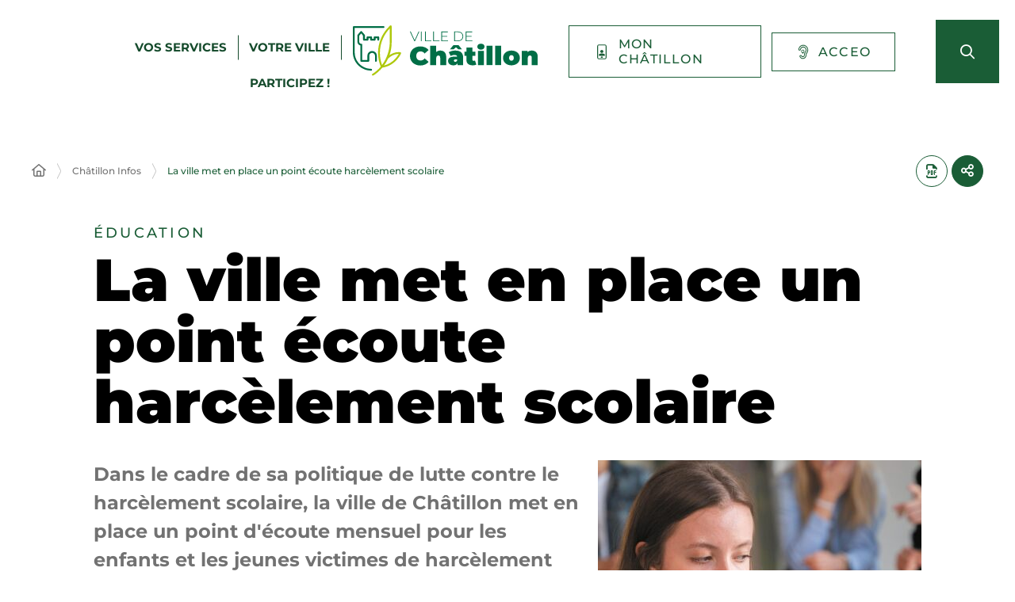

--- FILE ---
content_type: text/html; charset=UTF-8
request_url: https://www.ville-chatillon.fr/actualite/la-ville-met-en-place-un-point-ecoute-harcelement-scolaire/
body_size: 23261
content:
<!DOCTYPE html>
<html lang="fr-FR">
	<head><meta charset="UTF-8" />
<meta name="viewport" content="width=device-width, initial-scale=1.0, minimum-scale=1.0" />
<meta http-equiv="X-UA-Compatible" content="ie=edge" />

	<link rel="preload" href="https://www.ville-chatillon.fr/app/themes/stratis-site/fonts/Montserrat/Montserrat-Black.woff2" as="font" crossorigin />
		<link rel="preload" href="https://www.ville-chatillon.fr/app/themes/stratis-site/fonts/Montserrat/Montserrat-Bold.woff2" as="font" crossorigin />
		<link rel="preload" href="https://www.ville-chatillon.fr/app/themes/stratis-site/fonts/Montserrat/Montserrat-Italic.woff2" as="font" crossorigin />
		<link rel="preload" href="https://www.ville-chatillon.fr/app/themes/stratis-site/fonts/Montserrat/Montserrat-Medium.woff2" as="font" crossorigin />
		<link rel="preload" href="https://www.ville-chatillon.fr/app/themes/stratis-site/fonts/Montserrat/Montserrat-Regular.woff2" as="font" crossorigin />
		<link rel="preload" href="https://www.ville-chatillon.fr/app/themes/stratis-site/fonts/project-icons/project-icons.woff2" as="font" crossorigin />
		<meta name="theme-color" content="#fff" />
		<meta name="msapplication-navbutton-color" content="#fff" />
		<meta name="apple-mobile-web-app-status-bar-style" content="#fff" />
	<style id="fev4-critical-css" type="text/css" >*,*::before,*::after{box-sizing:border-box}ul[class],ol[class]{list-style:none;padding:0}body,h1,h2,h3,h4,h5,h6,p,ul[class],ol[class],li,figure,figcaption,blockquote,dl,dd{margin:0}body{line-height:1.5;min-height:100vh;scroll-behavior:smooth;text-rendering:optimizeSpeed}a:not([class]){-webkit-text-decoration-skip:ink;text-decoration-skip-ink:auto}img{display:block;height:auto;max-width:100%}input,button,textarea,select{font:inherit}@media(prefers-reduced-motion: reduce){*{animation-duration:.01ms !important;animation-iteration-count:1 !important;scroll-behavior:auto !important;transition-duration:.01ms !important}}:root{--typo-1: "Montserrat", Arial, Tahoma, sans-serif;--project-icons-typo: "project-icons";--font-awesome-typo: "Font Awesome 6 Pro";--font-awesome-brands-typo: "Font Awesome 6 Brands";--color-1--1: #1a5d36;--color-1--2: #154b2c;--color-1--3: #bbcfc3;--color-1--4: #124126;--color-1--5: #fe872b;--color-1--6: #5c300f;--color-2--1: #abbc00;--color-2--2: #788300;--color-2--3: #ebebb3;--fw-thin: 100;--fw-extralight: 200;--fw-light: 300;--fw-normal: 400;--fw-medium: 500;--fw-semibold: 600;--fw-bold: 700;--fw-extrabold: 800;--fw-black: 900;--global-legend-fz-desktop: 2.8rem;--global-legend-fz-tablet: 2.6rem;--global-legend-fz-mobile: 2.4rem;--global-legend-ff: var(--typo-1);--global-legend-fw: var(--fw-black);--global-legend-fs: normal;--global-legend-color: var(--color-1--1);--global-label-fz: 2rem;--global-label-ff: var(--typo-1);--global-label-fw: var(--fw-bold);--global-label-fs: normal;--global-label-color: #000;--global-label-required-fz: 1.4rem;--global-label-required-ff: inherit;--global-label-required-fw: var(--fw-medium);--global-label-required-fs: normal;--global-label-required-color: #c81c1e;--global-label-helper-fz: 1.2rem;--global-label-helper-ff: var(--typo-1);--global-label-helper-fw: var(--fw-normal);--global-label-helper-fs: normal;--global-label-helper-color: #5a5a5a;--global-label-alert-color: #c81c1e;--global-input-fz: 1.8rem;--global-input-fz-mobile: 1.6rem;--global-input-ff: var(--typo-1);--global-input-fw: var(--fw-normal);--global-input-fs: normal;--global-input-color: #727272;--global-input-bg: #fff;--global-input-border-color: #5a5a5a;--global-input-border-radius: 0;--global-input-min-height: 63px;--global-input-min-height-mobile: 45px;--global-input-radio-checkbox-min-height: 25px;--global-input-padding: 0.9em 1.67em;--global-input-padding-mobile: 0.55em 1.15em;--global-input-ph-fz: var(--global-input-fz);--global-input-ph-ff: var(--global-input-ff);--global-input-ph-fw: var(--fw-normal);--global-input-ph-fs: normal;--global-input-ph-color: var(--global-input-color);--global-input-readonly-bg: #f7f7f7;--global-textarea-height: 100px;--global-autocomplete-offset: em(4.5, strip-unit(1.8rem));--global-select-caret: inline-svg('<svg fill="#000" xmlns="http://www.w3.org/2000/svg" viewBox="0 0 256 512" width="18" height="18"><path d="M119.5 326.9L3.5 209.1c-4.7-4.7-4.7-12.3 0-17l7.1-7.1c4.7-4.7 12.3-4.7 17 0L128 287.3l100.4-102.2c4.7-4.7 12.3-4.7 17 0l7.1 7.1c4.7 4.7 4.7 12.3 0 17L136.5 327c-4.7 4.6-12.3 4.6-17-.1z"/></svg>');--global-select-caret-offset: 32px;--global-select-caret-offset-mobile: 20px;--global-select-padding-right: em(5.5, strip-unit(1.8rem));--global-choices-multiple-padding-bottom: 0.45em;--global-choices-padding-mobile: 0.55em 1.15em;--global-choices-multiple-item-offset: 0.25em;--global-form-dropdown-shadow: 0 3px 5px rgba(0, 0, 0, 0.6);--global-rch-fz: 1.8rem;--global-rch-ff: var(--global-input-ff);--global-rch-fw: var(--fw-normal);--global-rch-fs: normal;--global-rch-color: #000;--global-rch-left-offset: 33px;--global-rch-pseudo-box-size: 24px;--global-rch-pseudo-box-bg: #fff;--global-rch-pseudo-box-border: #5a5a5a;--global-rch-pseudo-checkmark-width: 2px;--global-rch-pseudo-checkmark-color: #efefef;--global-rch-pseudo-checkmark-color-active: var(--color-1--1);--global-rch-pseudo-checkmark-color-grayscale: #3c3c3c;--global-rch-legend-ff: var(--typo-1);--global-rch-legend-fz: 1.8rem;--global-rch-legend-fw: var(--fw-bold);--global-rch-legend-fs: normal;--global-rch-legend-color: #727272;--scrollbar-width: 17px}.site-content__wrapper::after,.container::after{clear:both;content:"";display:block;height:0;overflow:hidden;visibility:hidden}.section__more-links{align-items:center;display:flex;flex-wrap:wrap;margin:0 -5px}.section__more-links>button,.section__more-links>a,.section__more-links>.btn{margin:5px}.is-center.section__more-links{justify-content:center}.is-left.section__more-links{justify-content:flex-start}.is-right.section__more-links{justify-content:flex-end}.site-content__wrapper,.container{box-sizing:border-box;margin:0 auto;max-width:1280px;padding:0 40px;width:100%}@media screen and (max-width: 767px){.site-content__wrapper,.container{padding:0 20px}}.container.is-lg{max-width:1260px}.container.is-sm{max-width:980px}.container.is-fluid{max-width:1920px;padding:0}html{font-size:62.5%}body{background:#fff;color:#000;font-family:"Montserrat", Arial, Tahoma, sans-serif;font-family:var(--typo-1);font-size:1.8rem;margin:0;overflow-x:hidden}body.is-overflow-hidden{overflow:hidden}body.is-transparent{background:rgba(0,0,0,0)}body.is-center-content{align-items:center;display:flex;justify-content:center}a:focus,button:focus,input:focus,select:focus,textarea:focus{outline:1px dashed currentColor;outline-offset:-2px}a{color:inherit}button{margin:0}b,strong{font-weight:700;font-weight:var(--fw-bold)}.print-banner,.print-footer{display:none}span[class*=fa-]{pointer-events:none}img{display:block;height:auto;max-width:100%}.lazy{background-image:image("placeholder-image.svg") !important}.lazy{transition:opacity 250ms ease-in-out 0ms;background-color:#f7f7f7;background-position:center center;background-repeat:no-repeat;background-size:50% 50%}@media screen and (-ms-high-contrast: active), (-ms-high-contrast: none){.lazy{animation:none;background-size:50%}}.lazy.lazyloading{animation:loadingPlaceholder 2s infinite}@media screen and (-ms-high-contrast: active), (-ms-high-contrast: none){.lazy.lazyloading{animation:none;background-size:50%}}.lazy.lazyloaded:not(.is-no-image){background-image:none !important}.lazy.lazyloaded:not(.is-no-image){animation:fadeIn 300ms linear forwards}.lazy.not-loaded{background-image:image("placeholder-image-not-loaded.svg") !important}.section{margin:70px 0}@media screen and (max-width: 1279px){.section{margin:50px 0}}.home-page .section,.home-hospital-page .section{margin:150px 0}@media screen and (max-width: 1279px){.home-page .section,.home-hospital-page .section{margin:68px 0}}@media screen and (max-width: 767px){.home-page .section,.home-hospital-page .section{margin:80px 0}}@media screen and (max-width: 767px){.home-page .section .section__title,.home-hospital-page .section .section__title{flex-direction:column}}@media screen and (min-width: 1280px){.section.is-width-33 .section__title{margin-bottom:15px}}.section.is-inverted{background-color:#000}.section.is-middle{margin-left:auto;margin-right:auto;max-width:996px}.section__title{align-items:center;display:flex;margin-bottom:30px}.section__title>*:not(:last-child){margin-right:10px}.section__title .title:only-child{margin-right:0}.section__title .title+.tag-links{margin-left:36px}@media screen and (min-width: 768px)and (max-width: 1279px){.section__title .title+.tag-links{margin-left:20px;margin-right:-36px}}@media screen and (max-width: 767px){.section__title .title+.tag-links{margin:28px 0 0}}@media screen and (max-width: 767px){.section__title .btn{margin-top:5px}}.section__more-links{justify-content:center;margin-top:5px}.site-wrapper{display:flex;min-height:100vh;overflow-x:hidden;width:100%}.site-wrapper__inner{display:flex;flex-direction:column;flex-grow:1;min-height:100vh;width:100%}.site-wrapper__header{position:relative}.site-wrapper__header,.site-wrapper__footer{flex-basis:auto;flex-grow:0;width:100%}.site-wrapper__footer{position:relative}.site-wrapper__main{flex-grow:1;min-height:1px;position:relative;width:100%}.site-wrapper.is-overflow-hidden{overflow:hidden}.site-content__wrapper{display:flex;flex-wrap:wrap;padding-bottom:120px;padding-top:40px;position:relative;z-index:0}@media screen and (max-width: 1279px){.site-content__wrapper{padding:40px 62px 120px}}@media screen and (max-width: 767px){.site-content__wrapper{padding:30px 20px 120px}}.site-content__main{flex-grow:1;width:1%}.site-content__main>*:first-child{margin-top:0}.site-content__sidebar{padding:0 0 0 126px;width:408px}@media screen and (max-width: 1279px){.site-content__sidebar{padding:0;width:100%}}.site-content__sidebar.is-left{order:-2;padding:0 120px 0 0}@media screen and (max-width: 1279px){.site-content__sidebar.is-left{padding:0}}.site-content__sidebar.is-facets{margin-left:-30px;order:-2;padding:0 90px 0 0}@media screen and (max-width: 1279px){.site-content__sidebar.is-facets{margin:0;padding:0;width:0}}</style><meta name="viewport" content="width=device-width, initial-scale=1" />
<meta name='robots' content='index, follow, max-image-preview:large' />
<title>La ville met en place un point écoute harcèlement scolaire &#8211; VILLE DE CHATILLON</title>
<link rel='dns-prefetch' href='//cdnjs.cloudflare.com' />
<link rel='dns-prefetch' href='//hcaptcha.com' />
<link rel="alternate" type="application/rss+xml" title="VILLE DE CHATILLON &raquo; Flux" href="https://www.ville-chatillon.fr/feed/" />
<link rel="alternate" type="application/rss+xml" title="VILLE DE CHATILLON &raquo; Flux des commentaires" href="https://www.ville-chatillon.fr/comments/feed/" />
<link rel="alternate" title="oEmbed (JSON)" type="application/json+oembed" href="https://www.ville-chatillon.fr/wp-json/oembed/1.0/embed?url=https%3A%2F%2Fwww.ville-chatillon.fr%2Factualite%2Fla-ville-met-en-place-un-point-ecoute-harcelement-scolaire%2F" />
<link rel="alternate" title="oEmbed (XML)" type="text/xml+oembed" href="https://www.ville-chatillon.fr/wp-json/oembed/1.0/embed?url=https%3A%2F%2Fwww.ville-chatillon.fr%2Factualite%2Fla-ville-met-en-place-un-point-ecoute-harcelement-scolaire%2F&#038;format=xml" />
<style id='wp-block-paragraph-inline-css'>
.is-small-text{font-size:.875em}.is-regular-text{font-size:1em}.is-large-text{font-size:2.25em}.is-larger-text{font-size:3em}.has-drop-cap:not(:focus):first-letter{float:left;font-size:8.4em;font-style:normal;font-weight:100;line-height:.68;margin:.05em .1em 0 0;text-transform:uppercase}body.rtl .has-drop-cap:not(:focus):first-letter{float:none;margin-left:.1em}p.has-drop-cap.has-background{overflow:hidden}:root :where(p.has-background){padding:1.25em 2.375em}:where(p.has-text-color:not(.has-link-color)) a{color:inherit}p.has-text-align-left[style*="writing-mode:vertical-lr"],p.has-text-align-right[style*="writing-mode:vertical-rl"]{rotate:180deg}
/*# sourceURL=https://www.ville-chatillon.fr/wp/wp-includes/blocks/paragraph/style.min.css */
</style>
<style id='wp-block-quote-inline-css'>
.wp-block-quote{box-sizing:border-box;overflow-wrap:break-word}.wp-block-quote.is-large:where(:not(.is-style-plain)),.wp-block-quote.is-style-large:where(:not(.is-style-plain)){margin-bottom:1em;padding:0 1em}.wp-block-quote.is-large:where(:not(.is-style-plain)) p,.wp-block-quote.is-style-large:where(:not(.is-style-plain)) p{font-size:1.5em;font-style:italic;line-height:1.6}.wp-block-quote.is-large:where(:not(.is-style-plain)) cite,.wp-block-quote.is-large:where(:not(.is-style-plain)) footer,.wp-block-quote.is-style-large:where(:not(.is-style-plain)) cite,.wp-block-quote.is-style-large:where(:not(.is-style-plain)) footer{font-size:1.125em;text-align:right}.wp-block-quote>cite{display:block}
/*# sourceURL=https://www.ville-chatillon.fr/wp/wp-includes/blocks/quote/style.min.css */
</style>
<style id='wp-block-image-inline-css'>
.wp-block-image>a,.wp-block-image>figure>a{display:inline-block}.wp-block-image img{box-sizing:border-box;height:auto;max-width:100%;vertical-align:bottom}@media not (prefers-reduced-motion){.wp-block-image img.hide{visibility:hidden}.wp-block-image img.show{animation:show-content-image .4s}}.wp-block-image[style*=border-radius] img,.wp-block-image[style*=border-radius]>a{border-radius:inherit}.wp-block-image.has-custom-border img{box-sizing:border-box}.wp-block-image.aligncenter{text-align:center}.wp-block-image.alignfull>a,.wp-block-image.alignwide>a{width:100%}.wp-block-image.alignfull img,.wp-block-image.alignwide img{height:auto;width:100%}.wp-block-image .aligncenter,.wp-block-image .alignleft,.wp-block-image .alignright,.wp-block-image.aligncenter,.wp-block-image.alignleft,.wp-block-image.alignright{display:table}.wp-block-image .aligncenter>figcaption,.wp-block-image .alignleft>figcaption,.wp-block-image .alignright>figcaption,.wp-block-image.aligncenter>figcaption,.wp-block-image.alignleft>figcaption,.wp-block-image.alignright>figcaption{caption-side:bottom;display:table-caption}.wp-block-image .alignleft{float:left;margin:.5em 1em .5em 0}.wp-block-image .alignright{float:right;margin:.5em 0 .5em 1em}.wp-block-image .aligncenter{margin-left:auto;margin-right:auto}.wp-block-image :where(figcaption){margin-bottom:1em;margin-top:.5em}.wp-block-image.is-style-circle-mask img{border-radius:9999px}@supports ((-webkit-mask-image:none) or (mask-image:none)) or (-webkit-mask-image:none){.wp-block-image.is-style-circle-mask img{border-radius:0;-webkit-mask-image:url('data:image/svg+xml;utf8,<svg viewBox="0 0 100 100" xmlns="http://www.w3.org/2000/svg"><circle cx="50" cy="50" r="50"/></svg>');mask-image:url('data:image/svg+xml;utf8,<svg viewBox="0 0 100 100" xmlns="http://www.w3.org/2000/svg"><circle cx="50" cy="50" r="50"/></svg>');mask-mode:alpha;-webkit-mask-position:center;mask-position:center;-webkit-mask-repeat:no-repeat;mask-repeat:no-repeat;-webkit-mask-size:contain;mask-size:contain}}:root :where(.wp-block-image.is-style-rounded img,.wp-block-image .is-style-rounded img){border-radius:9999px}.wp-block-image figure{margin:0}.wp-lightbox-container{display:flex;flex-direction:column;position:relative}.wp-lightbox-container img{cursor:zoom-in}.wp-lightbox-container img:hover+button{opacity:1}.wp-lightbox-container button{align-items:center;backdrop-filter:blur(16px) saturate(180%);background-color:#5a5a5a40;border:none;border-radius:4px;cursor:zoom-in;display:flex;height:20px;justify-content:center;opacity:0;padding:0;position:absolute;right:16px;text-align:center;top:16px;width:20px;z-index:100}@media not (prefers-reduced-motion){.wp-lightbox-container button{transition:opacity .2s ease}}.wp-lightbox-container button:focus-visible{outline:3px auto #5a5a5a40;outline:3px auto -webkit-focus-ring-color;outline-offset:3px}.wp-lightbox-container button:hover{cursor:pointer;opacity:1}.wp-lightbox-container button:focus{opacity:1}.wp-lightbox-container button:focus,.wp-lightbox-container button:hover,.wp-lightbox-container button:not(:hover):not(:active):not(.has-background){background-color:#5a5a5a40;border:none}.wp-lightbox-overlay{box-sizing:border-box;cursor:zoom-out;height:100vh;left:0;overflow:hidden;position:fixed;top:0;visibility:hidden;width:100%;z-index:100000}.wp-lightbox-overlay .close-button{align-items:center;cursor:pointer;display:flex;justify-content:center;min-height:40px;min-width:40px;padding:0;position:absolute;right:calc(env(safe-area-inset-right) + 16px);top:calc(env(safe-area-inset-top) + 16px);z-index:5000000}.wp-lightbox-overlay .close-button:focus,.wp-lightbox-overlay .close-button:hover,.wp-lightbox-overlay .close-button:not(:hover):not(:active):not(.has-background){background:none;border:none}.wp-lightbox-overlay .lightbox-image-container{height:var(--wp--lightbox-container-height);left:50%;overflow:hidden;position:absolute;top:50%;transform:translate(-50%,-50%);transform-origin:top left;width:var(--wp--lightbox-container-width);z-index:9999999999}.wp-lightbox-overlay .wp-block-image{align-items:center;box-sizing:border-box;display:flex;height:100%;justify-content:center;margin:0;position:relative;transform-origin:0 0;width:100%;z-index:3000000}.wp-lightbox-overlay .wp-block-image img{height:var(--wp--lightbox-image-height);min-height:var(--wp--lightbox-image-height);min-width:var(--wp--lightbox-image-width);width:var(--wp--lightbox-image-width)}.wp-lightbox-overlay .wp-block-image figcaption{display:none}.wp-lightbox-overlay button{background:none;border:none}.wp-lightbox-overlay .scrim{background-color:#fff;height:100%;opacity:.9;position:absolute;width:100%;z-index:2000000}.wp-lightbox-overlay.active{visibility:visible}@media not (prefers-reduced-motion){.wp-lightbox-overlay.active{animation:turn-on-visibility .25s both}.wp-lightbox-overlay.active img{animation:turn-on-visibility .35s both}.wp-lightbox-overlay.show-closing-animation:not(.active){animation:turn-off-visibility .35s both}.wp-lightbox-overlay.show-closing-animation:not(.active) img{animation:turn-off-visibility .25s both}.wp-lightbox-overlay.zoom.active{animation:none;opacity:1;visibility:visible}.wp-lightbox-overlay.zoom.active .lightbox-image-container{animation:lightbox-zoom-in .4s}.wp-lightbox-overlay.zoom.active .lightbox-image-container img{animation:none}.wp-lightbox-overlay.zoom.active .scrim{animation:turn-on-visibility .4s forwards}.wp-lightbox-overlay.zoom.show-closing-animation:not(.active){animation:none}.wp-lightbox-overlay.zoom.show-closing-animation:not(.active) .lightbox-image-container{animation:lightbox-zoom-out .4s}.wp-lightbox-overlay.zoom.show-closing-animation:not(.active) .lightbox-image-container img{animation:none}.wp-lightbox-overlay.zoom.show-closing-animation:not(.active) .scrim{animation:turn-off-visibility .4s forwards}}@keyframes show-content-image{0%{visibility:hidden}99%{visibility:hidden}to{visibility:visible}}@keyframes turn-on-visibility{0%{opacity:0}to{opacity:1}}@keyframes turn-off-visibility{0%{opacity:1;visibility:visible}99%{opacity:0;visibility:visible}to{opacity:0;visibility:hidden}}@keyframes lightbox-zoom-in{0%{transform:translate(calc((-100vw + var(--wp--lightbox-scrollbar-width))/2 + var(--wp--lightbox-initial-left-position)),calc(-50vh + var(--wp--lightbox-initial-top-position))) scale(var(--wp--lightbox-scale))}to{transform:translate(-50%,-50%) scale(1)}}@keyframes lightbox-zoom-out{0%{transform:translate(-50%,-50%) scale(1);visibility:visible}99%{visibility:visible}to{transform:translate(calc((-100vw + var(--wp--lightbox-scrollbar-width))/2 + var(--wp--lightbox-initial-left-position)),calc(-50vh + var(--wp--lightbox-initial-top-position))) scale(var(--wp--lightbox-scale));visibility:hidden}}
/*# sourceURL=https://www.ville-chatillon.fr/wp/wp-includes/blocks/image/style.min.css */
</style>
<link id="gform_apc_theme-css" media="all" href="https://www.ville-chatillon.fr/app/plugins/gravityformsadvancedpostcreation/assets/css/dist/theme.min.css?ver=1.6.1" rel="preload" as="style" onload="this.rel=&#039;stylesheet&#039;"  />
<style id='wp-block-post-content-inline-css'>
.wp-block-post-content{display:flow-root}
/*# sourceURL=https://www.ville-chatillon.fr/wp/wp-includes/blocks/post-content/style.min.css */
</style>
<style id='wp-emoji-styles-inline-css'>

	img.wp-smiley, img.emoji {
		display: inline !important;
		border: none !important;
		box-shadow: none !important;
		height: 1em !important;
		width: 1em !important;
		margin: 0 0.07em !important;
		vertical-align: -0.1em !important;
		background: none !important;
		padding: 0 !important;
	}
/*# sourceURL=wp-emoji-styles-inline-css */
</style>
<style id='global-styles-inline-css'>
:root{--wp--preset--aspect-ratio--square: 1;--wp--preset--aspect-ratio--4-3: 4/3;--wp--preset--aspect-ratio--3-4: 3/4;--wp--preset--aspect-ratio--3-2: 3/2;--wp--preset--aspect-ratio--2-3: 2/3;--wp--preset--aspect-ratio--16-9: 16/9;--wp--preset--aspect-ratio--9-16: 9/16;--wp--preset--color--black: #000000;--wp--preset--color--cyan-bluish-gray: #abb8c3;--wp--preset--color--white: #ffffff;--wp--preset--color--pale-pink: #f78da7;--wp--preset--color--vivid-red: #cf2e2e;--wp--preset--color--luminous-vivid-orange: #ff6900;--wp--preset--color--luminous-vivid-amber: #fcb900;--wp--preset--color--light-green-cyan: #7bdcb5;--wp--preset--color--vivid-green-cyan: #00d084;--wp--preset--color--pale-cyan-blue: #8ed1fc;--wp--preset--color--vivid-cyan-blue: #0693e3;--wp--preset--color--vivid-purple: #9b51e0;--wp--preset--gradient--vivid-cyan-blue-to-vivid-purple: linear-gradient(135deg,rgb(6,147,227) 0%,rgb(155,81,224) 100%);--wp--preset--gradient--light-green-cyan-to-vivid-green-cyan: linear-gradient(135deg,rgb(122,220,180) 0%,rgb(0,208,130) 100%);--wp--preset--gradient--luminous-vivid-amber-to-luminous-vivid-orange: linear-gradient(135deg,rgb(252,185,0) 0%,rgb(255,105,0) 100%);--wp--preset--gradient--luminous-vivid-orange-to-vivid-red: linear-gradient(135deg,rgb(255,105,0) 0%,rgb(207,46,46) 100%);--wp--preset--gradient--very-light-gray-to-cyan-bluish-gray: linear-gradient(135deg,rgb(238,238,238) 0%,rgb(169,184,195) 100%);--wp--preset--gradient--cool-to-warm-spectrum: linear-gradient(135deg,rgb(74,234,220) 0%,rgb(151,120,209) 20%,rgb(207,42,186) 40%,rgb(238,44,130) 60%,rgb(251,105,98) 80%,rgb(254,248,76) 100%);--wp--preset--gradient--blush-light-purple: linear-gradient(135deg,rgb(255,206,236) 0%,rgb(152,150,240) 100%);--wp--preset--gradient--blush-bordeaux: linear-gradient(135deg,rgb(254,205,165) 0%,rgb(254,45,45) 50%,rgb(107,0,62) 100%);--wp--preset--gradient--luminous-dusk: linear-gradient(135deg,rgb(255,203,112) 0%,rgb(199,81,192) 50%,rgb(65,88,208) 100%);--wp--preset--gradient--pale-ocean: linear-gradient(135deg,rgb(255,245,203) 0%,rgb(182,227,212) 50%,rgb(51,167,181) 100%);--wp--preset--gradient--electric-grass: linear-gradient(135deg,rgb(202,248,128) 0%,rgb(113,206,126) 100%);--wp--preset--gradient--midnight: linear-gradient(135deg,rgb(2,3,129) 0%,rgb(40,116,252) 100%);--wp--preset--font-size--small: 13px;--wp--preset--font-size--medium: 20px;--wp--preset--font-size--large: 36px;--wp--preset--font-size--x-large: 42px;--wp--preset--spacing--20: 0.44rem;--wp--preset--spacing--30: 0.67rem;--wp--preset--spacing--40: 1rem;--wp--preset--spacing--50: 1.5rem;--wp--preset--spacing--60: 2.25rem;--wp--preset--spacing--70: 3.38rem;--wp--preset--spacing--80: 5.06rem;--wp--preset--shadow--natural: 6px 6px 9px rgba(0, 0, 0, 0.2);--wp--preset--shadow--deep: 12px 12px 50px rgba(0, 0, 0, 0.4);--wp--preset--shadow--sharp: 6px 6px 0px rgba(0, 0, 0, 0.2);--wp--preset--shadow--outlined: 6px 6px 0px -3px rgb(255, 255, 255), 6px 6px rgb(0, 0, 0);--wp--preset--shadow--crisp: 6px 6px 0px rgb(0, 0, 0);}:root { --wp--style--global--content-size: 1200px;--wp--style--global--wide-size: 1200px; }:where(body) { margin: 0; }.wp-site-blocks > .alignleft { float: left; margin-right: 2em; }.wp-site-blocks > .alignright { float: right; margin-left: 2em; }.wp-site-blocks > .aligncenter { justify-content: center; margin-left: auto; margin-right: auto; }:where(.is-layout-flex){gap: 0.5em;}:where(.is-layout-grid){gap: 0.5em;}.is-layout-flow > .alignleft{float: left;margin-inline-start: 0;margin-inline-end: 2em;}.is-layout-flow > .alignright{float: right;margin-inline-start: 2em;margin-inline-end: 0;}.is-layout-flow > .aligncenter{margin-left: auto !important;margin-right: auto !important;}.is-layout-constrained > .alignleft{float: left;margin-inline-start: 0;margin-inline-end: 2em;}.is-layout-constrained > .alignright{float: right;margin-inline-start: 2em;margin-inline-end: 0;}.is-layout-constrained > .aligncenter{margin-left: auto !important;margin-right: auto !important;}.is-layout-constrained > :where(:not(.alignleft):not(.alignright):not(.alignfull)){max-width: var(--wp--style--global--content-size);margin-left: auto !important;margin-right: auto !important;}.is-layout-constrained > .alignwide{max-width: var(--wp--style--global--wide-size);}body .is-layout-flex{display: flex;}.is-layout-flex{flex-wrap: wrap;align-items: center;}.is-layout-flex > :is(*, div){margin: 0;}body .is-layout-grid{display: grid;}.is-layout-grid > :is(*, div){margin: 0;}body{padding-top: 0px;padding-right: 0px;padding-bottom: 0px;padding-left: 0px;}a:where(:not(.wp-element-button)){text-decoration: underline;}:root :where(.wp-element-button, .wp-block-button__link){background-color: #32373c;border-width: 0;color: #fff;font-family: inherit;font-size: inherit;font-style: inherit;font-weight: inherit;letter-spacing: inherit;line-height: inherit;padding-top: calc(0.667em + 2px);padding-right: calc(1.333em + 2px);padding-bottom: calc(0.667em + 2px);padding-left: calc(1.333em + 2px);text-decoration: none;text-transform: inherit;}.has-black-color{color: var(--wp--preset--color--black) !important;}.has-cyan-bluish-gray-color{color: var(--wp--preset--color--cyan-bluish-gray) !important;}.has-white-color{color: var(--wp--preset--color--white) !important;}.has-pale-pink-color{color: var(--wp--preset--color--pale-pink) !important;}.has-vivid-red-color{color: var(--wp--preset--color--vivid-red) !important;}.has-luminous-vivid-orange-color{color: var(--wp--preset--color--luminous-vivid-orange) !important;}.has-luminous-vivid-amber-color{color: var(--wp--preset--color--luminous-vivid-amber) !important;}.has-light-green-cyan-color{color: var(--wp--preset--color--light-green-cyan) !important;}.has-vivid-green-cyan-color{color: var(--wp--preset--color--vivid-green-cyan) !important;}.has-pale-cyan-blue-color{color: var(--wp--preset--color--pale-cyan-blue) !important;}.has-vivid-cyan-blue-color{color: var(--wp--preset--color--vivid-cyan-blue) !important;}.has-vivid-purple-color{color: var(--wp--preset--color--vivid-purple) !important;}.has-black-background-color{background-color: var(--wp--preset--color--black) !important;}.has-cyan-bluish-gray-background-color{background-color: var(--wp--preset--color--cyan-bluish-gray) !important;}.has-white-background-color{background-color: var(--wp--preset--color--white) !important;}.has-pale-pink-background-color{background-color: var(--wp--preset--color--pale-pink) !important;}.has-vivid-red-background-color{background-color: var(--wp--preset--color--vivid-red) !important;}.has-luminous-vivid-orange-background-color{background-color: var(--wp--preset--color--luminous-vivid-orange) !important;}.has-luminous-vivid-amber-background-color{background-color: var(--wp--preset--color--luminous-vivid-amber) !important;}.has-light-green-cyan-background-color{background-color: var(--wp--preset--color--light-green-cyan) !important;}.has-vivid-green-cyan-background-color{background-color: var(--wp--preset--color--vivid-green-cyan) !important;}.has-pale-cyan-blue-background-color{background-color: var(--wp--preset--color--pale-cyan-blue) !important;}.has-vivid-cyan-blue-background-color{background-color: var(--wp--preset--color--vivid-cyan-blue) !important;}.has-vivid-purple-background-color{background-color: var(--wp--preset--color--vivid-purple) !important;}.has-black-border-color{border-color: var(--wp--preset--color--black) !important;}.has-cyan-bluish-gray-border-color{border-color: var(--wp--preset--color--cyan-bluish-gray) !important;}.has-white-border-color{border-color: var(--wp--preset--color--white) !important;}.has-pale-pink-border-color{border-color: var(--wp--preset--color--pale-pink) !important;}.has-vivid-red-border-color{border-color: var(--wp--preset--color--vivid-red) !important;}.has-luminous-vivid-orange-border-color{border-color: var(--wp--preset--color--luminous-vivid-orange) !important;}.has-luminous-vivid-amber-border-color{border-color: var(--wp--preset--color--luminous-vivid-amber) !important;}.has-light-green-cyan-border-color{border-color: var(--wp--preset--color--light-green-cyan) !important;}.has-vivid-green-cyan-border-color{border-color: var(--wp--preset--color--vivid-green-cyan) !important;}.has-pale-cyan-blue-border-color{border-color: var(--wp--preset--color--pale-cyan-blue) !important;}.has-vivid-cyan-blue-border-color{border-color: var(--wp--preset--color--vivid-cyan-blue) !important;}.has-vivid-purple-border-color{border-color: var(--wp--preset--color--vivid-purple) !important;}.has-vivid-cyan-blue-to-vivid-purple-gradient-background{background: var(--wp--preset--gradient--vivid-cyan-blue-to-vivid-purple) !important;}.has-light-green-cyan-to-vivid-green-cyan-gradient-background{background: var(--wp--preset--gradient--light-green-cyan-to-vivid-green-cyan) !important;}.has-luminous-vivid-amber-to-luminous-vivid-orange-gradient-background{background: var(--wp--preset--gradient--luminous-vivid-amber-to-luminous-vivid-orange) !important;}.has-luminous-vivid-orange-to-vivid-red-gradient-background{background: var(--wp--preset--gradient--luminous-vivid-orange-to-vivid-red) !important;}.has-very-light-gray-to-cyan-bluish-gray-gradient-background{background: var(--wp--preset--gradient--very-light-gray-to-cyan-bluish-gray) !important;}.has-cool-to-warm-spectrum-gradient-background{background: var(--wp--preset--gradient--cool-to-warm-spectrum) !important;}.has-blush-light-purple-gradient-background{background: var(--wp--preset--gradient--blush-light-purple) !important;}.has-blush-bordeaux-gradient-background{background: var(--wp--preset--gradient--blush-bordeaux) !important;}.has-luminous-dusk-gradient-background{background: var(--wp--preset--gradient--luminous-dusk) !important;}.has-pale-ocean-gradient-background{background: var(--wp--preset--gradient--pale-ocean) !important;}.has-electric-grass-gradient-background{background: var(--wp--preset--gradient--electric-grass) !important;}.has-midnight-gradient-background{background: var(--wp--preset--gradient--midnight) !important;}.has-small-font-size{font-size: var(--wp--preset--font-size--small) !important;}.has-medium-font-size{font-size: var(--wp--preset--font-size--medium) !important;}.has-large-font-size{font-size: var(--wp--preset--font-size--large) !important;}.has-x-large-font-size{font-size: var(--wp--preset--font-size--x-large) !important;}
/*# sourceURL=global-styles-inline-css */
</style>
<link id="fev4-page-css" media="all" href="https://www.ville-chatillon.fr/app/themes/stratis-site/css/page.css?ver=898eec6d966e353b5b5ba1e474fa867584c334fc" rel="preload" as="style" onload="this.rel=&#039;stylesheet&#039;"  />
<link id="fev4-core-css" media="all" href="https://www.ville-chatillon.fr/app/themes/stratis-site/css/core.css?ver=898eec6d966e353b5b5ba1e474fa867584c334fc" rel="preload" as="style" onload="this.rel=&#039;stylesheet&#039;"  />
<link id="fev4-print-css" media="print" href="https://www.ville-chatillon.fr/app/themes/stratis-site/css/print.css?ver=898eec6d966e353b5b5ba1e474fa867584c334fc" rel="stylesheet"  />
<link id="um_modal-css" media="all" href="https://www.ville-chatillon.fr/app/plugins/ultimate-member/assets/css/um-modal.min.css?ver=2.8.3" rel="preload" as="style" onload="this.rel=&#039;stylesheet&#039;"  />
<link id="um_responsive-css" media="all" href="https://www.ville-chatillon.fr/app/plugins/ultimate-member/assets/css/um-responsive.min.css?ver=2.8.3" rel="preload" as="style" onload="this.rel=&#039;stylesheet&#039;"  />
<link id="um_default_css-css" media="all" href="https://www.ville-chatillon.fr/app/plugins/ultimate-member/assets/css/um-old-default.min.css?ver=2.8.3" rel="preload" as="style" onload="this.rel=&#039;stylesheet&#039;"  />
<script id="jquery-js" src="https://cdnjs.cloudflare.com/ajax/libs/jquery/3.6.3/jquery.min.js?ver=3.6.3" ></script>
<script id="gform_json-js" defer='defer' src="https://www.ville-chatillon.fr/app/plugins/gravityforms/js/jquery.json.min.js?ver=2.9.24" ></script>
<script id="gform_gravityforms-js-extra">
var gf_global = {"gf_currency_config":{"name":"Euro","symbol_left":"","symbol_right":"&#8364;","symbol_padding":" ","thousand_separator":".","decimal_separator":",","decimals":2,"code":"EUR"},"base_url":"https://www.ville-chatillon.fr/app/plugins/gravityforms","number_formats":[],"spinnerUrl":"https://www.ville-chatillon.fr/app/plugins/gravityforms/images/spinner.svg","version_hash":"5a598278cecfc42ca2e29f2c48da72a7","strings":{"newRowAdded":"Nouvelle ligne ajout\u00e9e.","rowRemoved":"Rang\u00e9e supprim\u00e9e","formSaved":"Le formulaire a \u00e9t\u00e9 enregistr\u00e9. Le contenu contient le lien pour retourner et terminer le formulaire."}};
var gform_i18n = {"datepicker":{"days":{"monday":"Lun","tuesday":"Mar","wednesday":"Mer","thursday":"Jeu","friday":"Ven","saturday":"Sam","sunday":"Dim"},"months":{"january":"Janvier","february":"F\u00e9vrier","march":"Mars","april":"Avril","may":"Mai","june":"Juin","july":"Juillet","august":"Ao\u00fbt","september":"Septembre","october":"Octobre","november":"Novembre","december":"D\u00e9cembre"},"firstDay":1,"iconText":"S\u00e9lectionner une date"}};
var gf_legacy_multi = {"4":"1"};
var gform_gravityforms = {"strings":{"invalid_file_extension":"Ce type de fichier n\u2019est pas autoris\u00e9. Seuls les formats suivants sont autoris\u00e9s\u00a0:","delete_file":"Supprimer ce fichier","in_progress":"en cours","file_exceeds_limit":"Le fichier d\u00e9passe la taille autoris\u00e9e.","illegal_extension":"Ce type de fichier n\u2019est pas autoris\u00e9.","max_reached":"Nombre de fichiers maximal atteint","unknown_error":"Une erreur s\u2019est produite lors de la sauvegarde du fichier sur le serveur","currently_uploading":"Veuillez attendre la fin du t\u00e9l\u00e9versement","cancel":"Annuler","cancel_upload":"Annuler ce t\u00e9l\u00e9versement","cancelled":"Annul\u00e9","error":"Erreur","message":"Message"},"vars":{"images_url":"https://www.ville-chatillon.fr/app/plugins/gravityforms/images"}};
//# sourceURL=gform_gravityforms-js-extra
</script>
<script id="gform_gravityforms-js" defer='defer' src="https://www.ville-chatillon.fr/app/plugins/gravityforms/js/gravityforms.min.js?ver=2.9.24" ></script>
<script id="gform_gravityforms_utils-js" defer='defer' src="https://www.ville-chatillon.fr/app/plugins/gravityforms/assets/js/dist/utils.min.js?ver=48a3755090e76a154853db28fc254681" ></script>
<script id="gform_apc_shared-js-extra">
var gform_apc_shared = {"i18n":{"untitledPost":"Untitled","published":"Published","draft":"Draft","columnTitle":"Titre","columnStatus":"Statut","columnDate":"Date","columnActions":"Actions","previousPage":"Previous Page","previousLabel":"Prev","nextPage":"Next Page","nextLabel":"Next","noPostsFoundMessage":"No Editable Posts Found"},"pagination":{"ajax_url":"https://www.ville-chatillon.fr/wp/wp-admin/admin-ajax.php","nonce":"f39c8e5abe"}};
//# sourceURL=gform_apc_shared-js-extra
</script>
<script id="jquery-ui-core-js" src="https://www.ville-chatillon.fr/wp/wp-includes/js/jquery/ui/core.min.js?ver=1.13.3" ></script>
<script id="jquery-ui-mouse-js" src="https://www.ville-chatillon.fr/wp/wp-includes/js/jquery/ui/mouse.min.js?ver=1.13.3" ></script>
<script id="jquery-ui-sortable-js" src="https://www.ville-chatillon.fr/wp/wp-includes/js/jquery/ui/sortable.min.js?ver=1.13.3" ></script>
<script id="jquery-touch-punch-js" src="https://www.ville-chatillon.fr/wp/wp-includes/js/jquery/jquery.ui.touch-punch.js?ver=0.2.2" ></script>
<script id="gsurvey_js-js" src="https://www.ville-chatillon.fr/app/plugins/gravityformssurvey/js/gsurvey.min.js?ver=4.2.1" ></script>
<script id="gforms_hooks_js-js-after">
var gform;gform||(document.addEventListener("gform_main_scripts_loaded",function(){gform.scriptsLoaded=!0}),document.addEventListener("gform/theme/scripts_loaded",function(){gform.themeScriptsLoaded=!0}),window.addEventListener("DOMContentLoaded",function(){gform.domLoaded=!0}),gform={domLoaded:!1,scriptsLoaded:!1,themeScriptsLoaded:!1,isFormEditor:()=>"function"==typeof InitializeEditor,callIfLoaded:function(o){return!(!gform.domLoaded||!gform.scriptsLoaded||!gform.themeScriptsLoaded&&!gform.isFormEditor()||(gform.isFormEditor()&&console.warn("The use of gform.initializeOnLoaded() is deprecated in the form editor context and will be removed in Gravity Forms 3.1."),o(),0))},initializeOnLoaded:function(o){gform.callIfLoaded(o)||(document.addEventListener("gform_main_scripts_loaded",()=>{gform.scriptsLoaded=!0,gform.callIfLoaded(o)}),document.addEventListener("gform/theme/scripts_loaded",()=>{gform.themeScriptsLoaded=!0,gform.callIfLoaded(o)}),window.addEventListener("DOMContentLoaded",()=>{gform.domLoaded=!0,gform.callIfLoaded(o)}))},hooks:{action:{},filter:{}},addAction:function(o,r,e,t){gform.addHook("action",o,r,e,t)},addFilter:function(o,r,e,t){gform.addHook("filter",o,r,e,t)},doAction:function(o){gform.doHook("action",o,arguments)},applyFilters:function(o){return gform.doHook("filter",o,arguments)},removeAction:function(o,r){gform.removeHook("action",o,r)},removeFilter:function(o,r,e){gform.removeHook("filter",o,r,e)},addHook:function(o,r,e,t,n){null==gform.hooks[o][r]&&(gform.hooks[o][r]=[]);var d=gform.hooks[o][r];null==n&&(n=r+"_"+d.length),gform.hooks[o][r].push({tag:n,callable:e,priority:t=null==t?10:t})},doHook:function(r,o,e){var t;if(e=Array.prototype.slice.call(e,1),null!=gform.hooks[r][o]&&((o=gform.hooks[r][o]).sort(function(o,r){return o.priority-r.priority}),o.forEach(function(o){"function"!=typeof(t=o.callable)&&(t=window[t]),"action"==r?t.apply(null,e):e[0]=t.apply(null,e)})),"filter"==r)return e[0]},removeHook:function(o,r,t,n){var e;null!=gform.hooks[o][r]&&(e=(e=gform.hooks[o][r]).filter(function(o,r,e){return!!(null!=n&&n!=o.tag||null!=t&&t!=o.priority)}),gform.hooks[o][r]=e)}});
//# sourceURL=gforms_hooks_js-js-after
</script>
<script id="um-gdpr-js" src="https://www.ville-chatillon.fr/app/plugins/ultimate-member/assets/js/um-gdpr.min.js?ver=2.8.3" ></script>
<link rel="https://api.w.org/" href="https://www.ville-chatillon.fr/wp-json/" /><link rel="alternate" title="JSON" type="application/json" href="https://www.ville-chatillon.fr/wp-json/wp/v2/news/59894" /><link rel="EditURI" type="application/rsd+xml" title="RSD" href="https://www.ville-chatillon.fr/wp/xmlrpc.php?rsd" />
<meta name="generator" content="WordPress 6.9" />
<link rel="canonical" href="https://www.ville-chatillon.fr/actualite/la-ville-met-en-place-un-point-ecoute-harcelement-scolaire/" />
<link rel='shortlink' href='https://www.ville-chatillon.fr/?p=59894' />
<meta name="description" content="Dans le cadre de sa politique de lutte contre le harcèlement scolaire, la ville de Châtillon met en place un point d&#039;écoute mensuel pour les enfants et les jeu…" />
<meta property="og:locale" content="fr_FR" />
<meta property="og:site_name" content="VILLE DE CHATILLON" />
<meta property="og:description" content="Dans le cadre de sa politique de lutte contre le harcèlement scolaire, la ville de Châtillon met en place un point d&#039;écoute mensuel pour les enfants et les jeu…" />
<meta property="og:title" content="La ville met en place un point écoute harcèlement scolaire &#8211; VILLE DE CHATILLON" />
<meta property="og:article:published_time" content="2023-03-31T13:53:38+0200" />
<meta property="og:article:modified_time" content="2025-10-15T09:58:03+0200" />
<meta property="og:article:section" content="Actualités" />
<meta property="og:image:url" content="https://www.ville-chatillon.fr/app/uploads/2023/03/parentalite.jpg" />
<meta property="og:image:width" content="1600" />
<meta property="og:image:height" content="1264" />
<meta property="og:image:type" content="image/jpeg" />
<meta name="twitter:card" content="summary" />
<meta name="twitter:title" content="La ville met en place un point écoute harcèlement scolaire" />
<meta name="twitter:description" content="Dans le cadre de sa politique de lutte contre le harcèlement scolaire, la ville de Châtillon met en place un point d&#039;écoute mensuel pour les enfants et les jeu…" />
<meta name="twitter:image" content="https://www.ville-chatillon.fr/app/uploads/2023/03/parentalite.jpg" />
		<style type="text/css">
			.um_request_name {
				display: none !important;
			}
		</style>
	<noscript><link media="all" href="https://www.ville-chatillon.fr/app/plugins/gravityformsadvancedpostcreation/assets/css/dist/theme.min.css?ver=1.6.1" rel="stylesheet"  />
<link media="all" href="https://www.ville-chatillon.fr/app/themes/stratis-site/css/page.css?ver=898eec6d966e353b5b5ba1e474fa867584c334fc" rel="stylesheet"  />
<link media="all" href="https://www.ville-chatillon.fr/app/themes/stratis-site/css/core.css?ver=898eec6d966e353b5b5ba1e474fa867584c334fc" rel="stylesheet"  />
<link media="print" href="https://www.ville-chatillon.fr/app/themes/stratis-site/css/print.css?ver=898eec6d966e353b5b5ba1e474fa867584c334fc" rel="stylesheet"  />
<link media="all" href="https://www.ville-chatillon.fr/app/plugins/ultimate-member/assets/css/um-modal.min.css?ver=2.8.3" rel="stylesheet"  />
<link media="all" href="https://www.ville-chatillon.fr/app/plugins/ultimate-member/assets/css/um-responsive.min.css?ver=2.8.3" rel="stylesheet"  />
<link media="all" href="https://www.ville-chatillon.fr/app/plugins/ultimate-member/assets/css/um-old-default.min.css?ver=2.8.3" rel="stylesheet"  /></noscript><link rel="icon" href="https://www.ville-chatillon.fr/app/uploads/2023/02/cropped-favicon-1-32x32.png" sizes="32x32" />
<link rel="icon" href="https://www.ville-chatillon.fr/app/uploads/2023/02/cropped-favicon-1-192x192.png" sizes="192x192" />
<link rel="apple-touch-icon" href="https://www.ville-chatillon.fr/app/uploads/2023/02/cropped-favicon-1-180x180.png" />
<meta name="msapplication-TileImage" content="https://www.ville-chatillon.fr/app/uploads/2023/02/cropped-favicon-1-270x270.png" />
</head>
	<body class="">
		<div class="site-wrapper">
	<div class="site-wrapper__inner">
		
	<div class="print-banner">
		<img src="https://www.ville-chatillon.fr/app/themes/stratis-site/images/logo-pdf.png" alt="">
	</div>
	
<div class="site-wrapper__components">
	<nav id="menu-skip" class="menu-skip" role="navigation" aria-label="Menu d&#039;accès rapide">
	<ul class="menu-skip__list">
		<li class="menu-skip__listitem">
			<a class="menu-skip__link" href="#main">Aller au contenu</a>
		</li>
	</ul>
</nav>

    
</div>

    <div class="site-wrapper__header">
	
    <header class="header-wrapper" role="banner">
	
<div class="header-wrapper__container">
	<div class="header js-fixed-element ">
		<div class="header__inner">
			<div class="header__components">
				<div class="header__nav">
	<nav class="main-nav js-main-nav" role="navigation" aria-label="Navigation principale">
	<div class="main-nav__container js-main-nav-container">
		<div class="main-nav__block js-main-nav-block">
			<div class="main-nav__top-components">
				<div class="main-nav__close-wrap">
	<button class="btn is-small is-only-icon js-tooltip main-nav__close-button js-main-nav-close" type="button" data-content="Fermer le menu">
			<span class="far fa-times" aria-hidden="true"></span>
				<span class="ghost">
			Fermer		</span>
		</button>
</div>
			</div>
			<div class="main-nav__nav">
				<ul id="menu-menu-principal" class="main-nav__nav-list"><li class="main-nav__nav-item has-dropdown js-main-nav-ddm">
	<span class="main-nav__nav-item-actions">
				<a class="main-nav__nav-link" href="https://www.ville-chatillon.fr/vos-services/">
			<span class="main-nav__nav-link-text">
			Vos services		</span>
		</a>
		<button class="main-nav__nav-toggle js-main-nav-ddm-toggle" type="button">
			<span class="main-nav__nav-toggle-icon" aria-hidden="true"></span>
				<span class="main-nav__nav-toggle-text">
			Vos services		</span>
		</button>
	</span>
<div class="main-nav__nav-dropdown is-level-1 js-main-nav-ddm-block">
			<p class="main-nav__nav-item-parent">
			<a class="main-nav__nav-link" href="https://www.ville-chatillon.fr/vos-services/">
			<span class="fas fa-long-arrow-right" aria-hidden="true"></span>
		Vos services</a>
			<button class="main-nav__close-submenu js-tooltip" type="button" data-content="Fermer Vos services">
			<span class="far fa-times" aria-hidden="true"></span>
				<span class="sr-only">Fermer Vos services</span>
		</button>
		</p>
		<ul class="main-nav__nav-dropdown-list">
<li class="main-nav__nav-item has-dropdown js-main-nav-ddm">
	<span class="main-nav__nav-item-actions">
				<a class="main-nav__nav-link" href="https://www.ville-chatillon.fr/vos-services/vivre-a-chatillon/">
			<span class="main-nav__nav-link-text">
			Vivre à Châtillon		</span>
		</a>
		<button class="main-nav__nav-toggle js-main-nav-ddm-toggle" type="button">
			<span class="main-nav__nav-toggle-icon" aria-hidden="true"></span>
				<span class="main-nav__nav-toggle-text">
			Vivre à Châtillon		</span>
		</button>
	</span>
<div class="main-nav__nav-dropdown is-level-2 js-main-nav-ddm-block">
		<ul class="main-nav__nav-dropdown-list">
<li class="main-nav__nav-item">
	<span class="main-nav__nav-item-actions">
					<span aria-hidden="true" class="fas fa-long-arrow-right"></span>
				<a class="main-nav__nav-link" href="https://www.ville-chatillon.fr/vos-services/vivre-a-chatillon/accueil-des-nouveaux-chatillonnais/">
			<span class="main-nav__nav-link-text">
			Accueil des nouveaux Châtillonnais		</span>
		</a>
			</span>
</li>
<li class="main-nav__nav-item">
	<span class="main-nav__nav-item-actions">
					<span aria-hidden="true" class="fas fa-long-arrow-right"></span>
				<a class="main-nav__nav-link" href="https://www.ville-chatillon.fr/vos-services/vivre-a-chatillon/preparer-son-emmenagement/">
			<span class="main-nav__nav-link-text">
			Préparer son emménagement		</span>
		</a>
			</span>
</li>
<li class="main-nav__nav-item">
	<span class="main-nav__nav-item-actions">
					<span aria-hidden="true" class="fas fa-long-arrow-right"></span>
				<a class="main-nav__nav-link" href="https://www.ville-chatillon.fr/vos-services/vivre-a-chatillon/reserver-une-salle-municipale-a-chatillon/">
			<span class="main-nav__nav-link-text">
			Réserver une salle municipale		</span>
		</a>
			</span>
</li>
<li class="main-nav__nav-item">
	<span class="main-nav__nav-item-actions">
					<span aria-hidden="true" class="fas fa-long-arrow-right"></span>
				<a class="main-nav__nav-link" href="https://www.ville-chatillon.fr/vos-services/vivre-a-chatillon/la-medaille-dhonneur-du-travail/">
			<span class="main-nav__nav-link-text">
			Médaille d’honneur du travail		</span>
		</a>
			</span>
</li>
<li class="main-nav__nav-item">
	<span class="main-nav__nav-item-actions">
					<span aria-hidden="true" class="fas fa-long-arrow-right"></span>
				<a class="main-nav__nav-link" href="https://www.ville-chatillon.fr/vos-services/vivre-a-chatillon/une-ville-festive/">
			<span class="main-nav__nav-link-text">
			Une ville festive		</span>
		</a>
			</span>
</li>
<li class="main-nav__nav-item">
	<span class="main-nav__nav-item-actions">
					<span aria-hidden="true" class="fas fa-long-arrow-right"></span>
				<a class="main-nav__nav-link" href="https://www.ville-chatillon.fr/evenements/">
			<span class="main-nav__nav-link-text">
			Agenda		</span>
		</a>
			</span>
</li>
</ul></div>
</li>
<li class="main-nav__nav-item has-dropdown js-main-nav-ddm">
	<span class="main-nav__nav-item-actions">
				<a class="main-nav__nav-link" href="https://www.ville-chatillon.fr/vos-services/etat-civil-et-citoyennete/">
			<span class="main-nav__nav-link-text">
			État-civil et citoyenneté		</span>
		</a>
		<button class="main-nav__nav-toggle js-main-nav-ddm-toggle" type="button">
			<span class="main-nav__nav-toggle-icon" aria-hidden="true"></span>
				<span class="main-nav__nav-toggle-text">
			État-civil et citoyenneté		</span>
		</button>
	</span>
<div class="main-nav__nav-dropdown is-level-2 js-main-nav-ddm-block">
		<ul class="main-nav__nav-dropdown-list">
<li class="main-nav__nav-item">
	<span class="main-nav__nav-item-actions">
					<span aria-hidden="true" class="fas fa-long-arrow-right"></span>
				<a class="main-nav__nav-link" href="https://www.ville-chatillon.fr/vos-services/etat-civil-et-citoyennete/carte-nationale-didentite-et-passeport/">
			<span class="main-nav__nav-link-text">
			Carte nationale d’identité et passeport		</span>
		</a>
			</span>
</li>
<li class="main-nav__nav-item">
	<span class="main-nav__nav-item-actions">
					<span aria-hidden="true" class="fas fa-long-arrow-right"></span>
				<a class="main-nav__nav-link" href="https://www.ville-chatillon.fr/vos-services/etat-civil-et-citoyennete/demande-dacte-et-livret-de-famille/">
			<span class="main-nav__nav-link-text">
			Demande d’acte et livret de famille		</span>
		</a>
			</span>
</li>
<li class="main-nav__nav-item">
	<span class="main-nav__nav-item-actions">
					<span aria-hidden="true" class="fas fa-long-arrow-right"></span>
				<a class="main-nav__nav-link" href="https://www.ville-chatillon.fr/vos-services/etat-civil-et-citoyennete/changement-de-noms-et-prenoms/">
			<span class="main-nav__nav-link-text">
			Changement de noms et prénoms		</span>
		</a>
			</span>
</li>
<li class="main-nav__nav-item">
	<span class="main-nav__nav-item-actions">
					<span aria-hidden="true" class="fas fa-long-arrow-right"></span>
				<a class="main-nav__nav-link" href="https://www.ville-chatillon.fr/vos-services/etat-civil-et-citoyennete/naissance/">
			<span class="main-nav__nav-link-text">
			Naissance		</span>
		</a>
			</span>
</li>
<li class="main-nav__nav-item">
	<span class="main-nav__nav-item-actions">
					<span aria-hidden="true" class="fas fa-long-arrow-right"></span>
				<a class="main-nav__nav-link" href="https://www.ville-chatillon.fr/vos-services/etat-civil-et-citoyennete/vie-de-couple/">
			<span class="main-nav__nav-link-text">
			Vie de couple		</span>
		</a>
			</span>
</li>
<li class="main-nav__nav-item">
	<span class="main-nav__nav-item-actions">
					<span aria-hidden="true" class="fas fa-long-arrow-right"></span>
				<a class="main-nav__nav-link" href="https://www.ville-chatillon.fr/vos-services/etat-civil-et-citoyennete/deces/">
			<span class="main-nav__nav-link-text">
			Décès		</span>
		</a>
			</span>
</li>
<li class="main-nav__nav-item">
	<span class="main-nav__nav-item-actions">
					<span aria-hidden="true" class="fas fa-long-arrow-right"></span>
				<a class="main-nav__nav-link" href="https://www.ville-chatillon.fr/vos-services/etat-civil-et-citoyennete/parrainage-civil/">
			<span class="main-nav__nav-link-text">
			Parrainage civil		</span>
		</a>
			</span>
</li>
<li class="main-nav__nav-item">
	<span class="main-nav__nav-item-actions">
					<span aria-hidden="true" class="fas fa-long-arrow-right"></span>
				<a class="main-nav__nav-link" href="https://www.ville-chatillon.fr/vos-services/etat-civil-et-citoyennete/recensement-citoyen/">
			<span class="main-nav__nav-link-text">
			Recensement citoyen		</span>
		</a>
			</span>
</li>
<li class="main-nav__nav-item">
	<span class="main-nav__nav-item-actions">
					<span aria-hidden="true" class="fas fa-long-arrow-right"></span>
				<a class="main-nav__nav-link" href="https://www.ville-chatillon.fr/vos-services/etat-civil-et-citoyennete/autres-demarches/">
			<span class="main-nav__nav-link-text">
			Autres démarches		</span>
		</a>
			</span>
</li>
<li class="main-nav__nav-item">
	<span class="main-nav__nav-item-actions">
					<span aria-hidden="true" class="fas fa-long-arrow-right"></span>
				<a class="main-nav__nav-link" href="https://www.ville-chatillon.fr/vos-services/etat-civil-et-citoyennete/elections/">
			<span class="main-nav__nav-link-text">
			Élections		</span>
		</a>
			</span>
</li>
</ul></div>
</li>
<li class="main-nav__nav-item has-dropdown js-main-nav-ddm">
	<span class="main-nav__nav-item-actions">
				<a class="main-nav__nav-link" href="https://www.ville-chatillon.fr/vos-services/securite/">
			<span class="main-nav__nav-link-text">
			Sécurité		</span>
		</a>
		<button class="main-nav__nav-toggle js-main-nav-ddm-toggle" type="button">
			<span class="main-nav__nav-toggle-icon" aria-hidden="true"></span>
				<span class="main-nav__nav-toggle-text">
			Sécurité		</span>
		</button>
	</span>
<div class="main-nav__nav-dropdown is-level-2 js-main-nav-ddm-block">
		<ul class="main-nav__nav-dropdown-list">
<li class="main-nav__nav-item">
	<span class="main-nav__nav-item-actions">
					<span aria-hidden="true" class="fas fa-long-arrow-right"></span>
				<a class="main-nav__nav-link" href="https://www.ville-chatillon.fr/vos-services/securite/la-police-municipale/">
			<span class="main-nav__nav-link-text">
			Police Municipale		</span>
		</a>
			</span>
</li>
<li class="main-nav__nav-item">
	<span class="main-nav__nav-item-actions">
					<span aria-hidden="true" class="fas fa-long-arrow-right"></span>
				<a class="main-nav__nav-link" href="https://www.ville-chatillon.fr/vos-services/securite/la-ville-prend-un-arrete-pour-lutter-contre-les-bruits-et-favoriser-la-tranquillite-des-habitants/">
			<span class="main-nav__nav-link-text">
			Lutter contre les bruits et favoriser la tranquillité		</span>
		</a>
			</span>
</li>
<li class="main-nav__nav-item">
	<span class="main-nav__nav-item-actions">
					<span aria-hidden="true" class="fas fa-long-arrow-right"></span>
				<a class="main-nav__nav-link" href="https://www.ville-chatillon.fr/vos-services/securite/operation-tranquillite-vacances/">
			<span class="main-nav__nav-link-text">
			Opération Tranquillité Vacances 		</span>
		</a>
			</span>
</li>
<li class="main-nav__nav-item">
	<span class="main-nav__nav-item-actions">
					<span aria-hidden="true" class="fas fa-long-arrow-right"></span>
				<a class="main-nav__nav-link" href="https://www.ville-chatillon.fr/vos-services/securite/victime-ou-temoin-de-violences-vous-pouvez-etre-aidee-et-protegee/">
			<span class="main-nav__nav-link-text">
			Victime ou témoin de violences		</span>
		</a>
			</span>
</li>
<li class="main-nav__nav-item">
	<span class="main-nav__nav-item-actions">
					<span aria-hidden="true" class="fas fa-long-arrow-right"></span>
				<a class="main-nav__nav-link" href="https://www.ville-chatillon.fr/vos-services/securite/videoprotection-et-videoverbalisation/">
			<span class="main-nav__nav-link-text">
			Vidéo surveillance		</span>
		</a>
			</span>
</li>
<li class="main-nav__nav-item">
	<span class="main-nav__nav-item-actions">
					<span aria-hidden="true" class="fas fa-long-arrow-right"></span>
				<a class="main-nav__nav-link" href="https://www.ville-chatillon.fr/vos-services/securite/la-police-municipale-recrute/">
			<span class="main-nav__nav-link-text">
			La Police Municipale recrute		</span>
		</a>
			</span>
</li>
</ul></div>
</li>
<li class="main-nav__nav-item has-dropdown js-main-nav-ddm">
	<span class="main-nav__nav-item-actions">
				<a class="main-nav__nav-link" href="https://www.ville-chatillon.fr/vos-services/petite-enfance/">
			<span class="main-nav__nav-link-text">
			Petite enfance		</span>
		</a>
		<button class="main-nav__nav-toggle js-main-nav-ddm-toggle" type="button">
			<span class="main-nav__nav-toggle-icon" aria-hidden="true"></span>
				<span class="main-nav__nav-toggle-text">
			Petite enfance		</span>
		</button>
	</span>
<div class="main-nav__nav-dropdown is-level-2 js-main-nav-ddm-block">
		<ul class="main-nav__nav-dropdown-list">
<li class="main-nav__nav-item">
	<span class="main-nav__nav-item-actions">
					<span aria-hidden="true" class="fas fa-long-arrow-right"></span>
				<a class="main-nav__nav-link" href="https://www.ville-chatillon.fr/vos-services/petite-enfance/inscription-en-creche/">
			<span class="main-nav__nav-link-text">
			Inscription en crèche		</span>
		</a>
			</span>
</li>
<li class="main-nav__nav-item">
	<span class="main-nav__nav-item-actions">
					<span aria-hidden="true" class="fas fa-long-arrow-right"></span>
				<a class="main-nav__nav-link" href="https://www.ville-chatillon.fr/vos-services/petite-enfance/assistantes-maternelles-et-parentales/">
			<span class="main-nav__nav-link-text">
			Assistantes maternelles et parentales		</span>
		</a>
			</span>
</li>
<li class="main-nav__nav-item">
	<span class="main-nav__nav-item-actions">
					<span aria-hidden="true" class="fas fa-long-arrow-right"></span>
				<a class="main-nav__nav-link" href="https://www.ville-chatillon.fr/vos-services/petite-enfance/protection-maternelle-infantile/">
			<span class="main-nav__nav-link-text">
			Protection Maternelle Infantile		</span>
		</a>
			</span>
</li>
</ul></div>
</li>
<li class="main-nav__nav-item has-dropdown js-main-nav-ddm">
	<span class="main-nav__nav-item-actions">
				<a class="main-nav__nav-link" href="https://www.ville-chatillon.fr/vos-services/education/">
			<span class="main-nav__nav-link-text">
			Éducation		</span>
		</a>
		<button class="main-nav__nav-toggle js-main-nav-ddm-toggle" type="button">
			<span class="main-nav__nav-toggle-icon" aria-hidden="true"></span>
				<span class="main-nav__nav-toggle-text">
			Éducation		</span>
		</button>
	</span>
<div class="main-nav__nav-dropdown is-level-2 js-main-nav-ddm-block">
		<ul class="main-nav__nav-dropdown-list">
<li class="main-nav__nav-item">
	<span class="main-nav__nav-item-actions">
					<span aria-hidden="true" class="fas fa-long-arrow-right"></span>
				<a class="main-nav__nav-link" href="https://www.ville-chatillon.fr/vos-services/education/inscription-a-lecole-ou-a-laccueil-de-loisirs/">
			<span class="main-nav__nav-link-text">
			Inscription à l’école ou à l’accueil de loisirs		</span>
		</a>
			</span>
</li>
<li class="main-nav__nav-item">
	<span class="main-nav__nav-item-actions">
					<span aria-hidden="true" class="fas fa-long-arrow-right"></span>
				<a class="main-nav__nav-link" href="https://www.ville-chatillon.fr/vos-services/education/equipements-scolaire-et-accueils-de-loisirs/">
			<span class="main-nav__nav-link-text">
			Équipements scolaires et accueils de loisirs		</span>
		</a>
			</span>
</li>
<li class="main-nav__nav-item">
	<span class="main-nav__nav-item-actions">
					<span aria-hidden="true" class="fas fa-long-arrow-right"></span>
				<a class="main-nav__nav-link" href="https://www.ville-chatillon.fr/vos-services/education/rentree-et-annee-scolaire/">
			<span class="main-nav__nav-link-text">
			Rentrée et année scolaire		</span>
		</a>
			</span>
</li>
<li class="main-nav__nav-item">
	<span class="main-nav__nav-item-actions">
					<span aria-hidden="true" class="fas fa-long-arrow-right"></span>
				<a class="main-nav__nav-link" href="https://www.ville-chatillon.fr/vos-services/education/restauration-scolaire/">
			<span class="main-nav__nav-link-text">
			Restauration scolaire		</span>
		</a>
			</span>
</li>
<li class="main-nav__nav-item">
	<span class="main-nav__nav-item-actions">
					<span aria-hidden="true" class="fas fa-long-arrow-right"></span>
				<a class="main-nav__nav-link" href="https://www.ville-chatillon.fr/vos-services/education/caisse-des-ecoles-et-bourses-scolaires/">
			<span class="main-nav__nav-link-text">
			Caisse des écoles et bourses scolaires		</span>
		</a>
			</span>
</li>
<li class="main-nav__nav-item">
	<span class="main-nav__nav-item-actions">
					<span aria-hidden="true" class="fas fa-long-arrow-right"></span>
				<a class="main-nav__nav-link" href="https://www.ville-chatillon.fr/vos-services/education/associations-de-parents-deleves/">
			<span class="main-nav__nav-link-text">
			Associations de parents d’élèves		</span>
		</a>
			</span>
</li>
<li class="main-nav__nav-item">
	<span class="main-nav__nav-item-actions">
					<span aria-hidden="true" class="fas fa-long-arrow-right"></span>
				<a class="main-nav__nav-link" href="https://www.ville-chatillon.fr/vos-services/education/lespace-famille/">
			<span class="main-nav__nav-link-text">
			Espace Famille		</span>
		</a>
			</span>
</li>
</ul></div>
</li>
<li class="main-nav__nav-item has-dropdown js-main-nav-ddm">
	<span class="main-nav__nav-item-actions">
				<a class="main-nav__nav-link" href="https://www.ville-chatillon.fr/vos-services/jeunesse/">
			<span class="main-nav__nav-link-text">
			Jeunesse		</span>
		</a>
		<button class="main-nav__nav-toggle js-main-nav-ddm-toggle" type="button">
			<span class="main-nav__nav-toggle-icon" aria-hidden="true"></span>
				<span class="main-nav__nav-toggle-text">
			Jeunesse		</span>
		</button>
	</span>
<div class="main-nav__nav-dropdown is-level-2 js-main-nav-ddm-block">
		<ul class="main-nav__nav-dropdown-list">
<li class="main-nav__nav-item">
	<span class="main-nav__nav-item-actions">
					<span aria-hidden="true" class="fas fa-long-arrow-right"></span>
				<a class="main-nav__nav-link" href="https://www.ville-chatillon.fr/vos-services/jeunesse/bureau-information-jeunesse/">
			<span class="main-nav__nav-link-text">
			Bureau Information Jeunesse		</span>
		</a>
			</span>
</li>
<li class="main-nav__nav-item">
	<span class="main-nav__nav-item-actions">
					<span aria-hidden="true" class="fas fa-long-arrow-right"></span>
				<a class="main-nav__nav-link" href="https://www.ville-chatillon.fr/vos-services/jeunesse/les-dispositifs-daides-aux-projets/">
			<span class="main-nav__nav-link-text">
			Dispositifs d’aide aux projets		</span>
		</a>
			</span>
</li>
<li class="main-nav__nav-item">
	<span class="main-nav__nav-item-actions">
					<span aria-hidden="true" class="fas fa-long-arrow-right"></span>
				<a class="main-nav__nav-link" href="https://www.ville-chatillon.fr/vos-services/jeunesse/la-reussite-educative/">
			<span class="main-nav__nav-link-text">
			Réussite éducative		</span>
		</a>
			</span>
</li>
<li class="main-nav__nav-item">
	<span class="main-nav__nav-item-actions">
					<span aria-hidden="true" class="fas fa-long-arrow-right"></span>
				<a class="main-nav__nav-link" href="https://www.ville-chatillon.fr/vos-services/jeunesse/le-club-6-11/">
			<span class="main-nav__nav-link-text">
			Club 6-11		</span>
		</a>
			</span>
</li>
<li class="main-nav__nav-item">
	<span class="main-nav__nav-item-actions">
					<span aria-hidden="true" class="fas fa-long-arrow-right"></span>
				<a class="main-nav__nav-link" href="https://www.ville-chatillon.fr/vos-services/jeunesse/le-centre-danimation-le-chat/">
			<span class="main-nav__nav-link-text">
			Centre d’animation – Le Chat		</span>
		</a>
			</span>
</li>
<li class="main-nav__nav-item">
	<span class="main-nav__nav-item-actions">
					<span aria-hidden="true" class="fas fa-long-arrow-right"></span>
				<a class="main-nav__nav-link" href="https://www.ville-chatillon.fr/vos-services/jeunesse/le-kid-club/">
			<span class="main-nav__nav-link-text">
			Kid Club		</span>
		</a>
			</span>
</li>
<li class="main-nav__nav-item">
	<span class="main-nav__nav-item-actions">
					<span aria-hidden="true" class="fas fa-long-arrow-right"></span>
				<a class="main-nav__nav-link" href="https://www.ville-chatillon.fr/participez/les-comites-consultatifs/les-conseils-municipaux-des-enfants-et-des-jeunes/">
			<span class="main-nav__nav-link-text">
			Les Conseils Municipaux des Enfants et des Jeunes		</span>
		</a>
			</span>
</li>
<li class="main-nav__nav-item">
	<span class="main-nav__nav-item-actions">
					<span aria-hidden="true" class="fas fa-long-arrow-right"></span>
				<a class="main-nav__nav-link" href="https://www.ville-chatillon.fr/permanences-de-la-mda92/">
			<span class="main-nav__nav-link-text">
			Permanences de la MDA92		</span>
		</a>
			</span>
</li>
</ul></div>
</li>
<li class="main-nav__nav-item has-dropdown js-main-nav-ddm">
	<span class="main-nav__nav-item-actions">
				<a class="main-nav__nav-link" href="https://www.ville-chatillon.fr/vos-services/seniors/">
			<span class="main-nav__nav-link-text">
			Seniors		</span>
		</a>
		<button class="main-nav__nav-toggle js-main-nav-ddm-toggle" type="button">
			<span class="main-nav__nav-toggle-icon" aria-hidden="true"></span>
				<span class="main-nav__nav-toggle-text">
			Seniors		</span>
		</button>
	</span>
<div class="main-nav__nav-dropdown is-level-2 js-main-nav-ddm-block">
		<ul class="main-nav__nav-dropdown-list">
<li class="main-nav__nav-item">
	<span class="main-nav__nav-item-actions">
					<span aria-hidden="true" class="fas fa-long-arrow-right"></span>
				<a class="main-nav__nav-link" href="https://www.ville-chatillon.fr/vos-services/seniors/la-maison-des-seniors/">
			<span class="main-nav__nav-link-text">
			Maison des Seniors		</span>
		</a>
			</span>
</li>
<li class="main-nav__nav-item">
	<span class="main-nav__nav-item-actions">
					<span aria-hidden="true" class="fas fa-long-arrow-right"></span>
				<a class="main-nav__nav-link" href="https://www.ville-chatillon.fr/vos-services/seniors/solidarites-avec-les-seniors/">
			<span class="main-nav__nav-link-text">
			Solidarités avec les seniors		</span>
		</a>
			</span>
</li>
<li class="main-nav__nav-item">
	<span class="main-nav__nav-item-actions">
					<span aria-hidden="true" class="fas fa-long-arrow-right"></span>
				<a class="main-nav__nav-link" href="https://www.ville-chatillon.fr/vos-services/seniors/registre-des-personnes-fragiles/">
			<span class="main-nav__nav-link-text">
			Inscription au registre des personnes fragiles		</span>
		</a>
			</span>
</li>
<li class="main-nav__nav-item">
	<span class="main-nav__nav-item-actions">
					<span aria-hidden="true" class="fas fa-long-arrow-right"></span>
				<a class="main-nav__nav-link" href="https://www.ville-chatillon.fr/vos-services/seniors/etablissements-pour-seniors/">
			<span class="main-nav__nav-link-text">
			Établissements pour Seniors		</span>
		</a>
			</span>
</li>
</ul></div>
</li>
<li class="main-nav__nav-item has-dropdown js-main-nav-ddm">
	<span class="main-nav__nav-item-actions">
				<a class="main-nav__nav-link" href="https://www.ville-chatillon.fr/vos-services/sante-et-solidarites/">
			<span class="main-nav__nav-link-text">
			Santé et solidarités		</span>
		</a>
		<button class="main-nav__nav-toggle js-main-nav-ddm-toggle" type="button">
			<span class="main-nav__nav-toggle-icon" aria-hidden="true"></span>
				<span class="main-nav__nav-toggle-text">
			Santé et solidarités		</span>
		</button>
	</span>
<div class="main-nav__nav-dropdown is-level-2 js-main-nav-ddm-block">
		<ul class="main-nav__nav-dropdown-list">
<li class="main-nav__nav-item">
	<span class="main-nav__nav-item-actions">
					<span aria-hidden="true" class="fas fa-long-arrow-right"></span>
				<a class="main-nav__nav-link" href="https://www.ville-chatillon.fr/vos-services/sante-et-solidarites/centre-municipal-de-sante-cms/">
			<span class="main-nav__nav-link-text">
			Centre municipal de santé (CMS)		</span>
		</a>
			</span>
</li>
<li class="main-nav__nav-item">
	<span class="main-nav__nav-item-actions">
					<span aria-hidden="true" class="fas fa-long-arrow-right"></span>
				<a class="main-nav__nav-link" href="https://www.ville-chatillon.fr/vos-services/sante-et-solidarites/laccompagnement-social-ccas/">
			<span class="main-nav__nav-link-text">
			Accompagnement social (CCAS)		</span>
		</a>
			</span>
</li>
<li class="main-nav__nav-item">
	<span class="main-nav__nav-item-actions">
					<span aria-hidden="true" class="fas fa-long-arrow-right"></span>
				<a class="main-nav__nav-link" href="https://www.ville-chatillon.fr/vos-services/sante-et-solidarites/espace-femmes/">
			<span class="main-nav__nav-link-text">
			Espace Gisèle Halimi		</span>
		</a>
			</span>
</li>
<li class="main-nav__nav-item">
	<span class="main-nav__nav-item-actions">
					<span aria-hidden="true" class="fas fa-long-arrow-right"></span>
				<a class="main-nav__nav-link" href="https://www.ville-chatillon.fr/vos-services/sante-et-solidarites/linclusion-du-handicap/">
			<span class="main-nav__nav-link-text">
			Inclusion du handicap		</span>
		</a>
			</span>
</li>
<li class="main-nav__nav-item">
	<span class="main-nav__nav-item-actions">
					<span aria-hidden="true" class="fas fa-long-arrow-right"></span>
				<a class="main-nav__nav-link" href="https://www.ville-chatillon.fr/acceo/">
			<span class="main-nav__nav-link-text">
			Acceo		</span>
		</a>
			</span>
</li>
<li class="main-nav__nav-item">
	<span class="main-nav__nav-item-actions">
					<span aria-hidden="true" class="fas fa-long-arrow-right"></span>
				<a class="main-nav__nav-link" href="https://www.ville-chatillon.fr/vos-services/seniors/registre-des-personnes-fragiles/">
			<span class="main-nav__nav-link-text">
			Inscription au registre des personnes fragiles		</span>
		</a>
			</span>
</li>
<li class="main-nav__nav-item">
	<span class="main-nav__nav-item-actions">
					<span aria-hidden="true" class="fas fa-long-arrow-right"></span>
				<a class="main-nav__nav-link" href="https://www.ville-chatillon.fr/vos-services/sante-et-solidarites/le-don-de-sang/">
			<span class="main-nav__nav-link-text">
			Don de sang		</span>
		</a>
			</span>
</li>
<li class="main-nav__nav-item">
	<span class="main-nav__nav-item-actions">
					<span aria-hidden="true" class="fas fa-long-arrow-right"></span>
				<a class="main-nav__nav-link" href="https://www.ville-chatillon.fr/vos-services/sante-et-solidarites/les-pharmacies/">
			<span class="main-nav__nav-link-text">
			Pharmacies		</span>
		</a>
			</span>
</li>
<li class="main-nav__nav-item">
	<span class="main-nav__nav-item-actions">
					<span aria-hidden="true" class="fas fa-long-arrow-right"></span>
				<a class="main-nav__nav-link" href="https://www.ville-chatillon.fr/vos-services/sante-et-solidarites/localisation-des-defibrillateurs-dans-les-lieux-publics/">
			<span class="main-nav__nav-link-text">
			Localisation des défibrillateurs dans les lieux publics		</span>
		</a>
			</span>
</li>
</ul></div>
</li>
<li class="main-nav__nav-item has-dropdown js-main-nav-ddm">
	<span class="main-nav__nav-item-actions">
				<a class="main-nav__nav-link" href="https://www.ville-chatillon.fr/vos-services/culture/">
			<span class="main-nav__nav-link-text">
			Culture		</span>
		</a>
		<button class="main-nav__nav-toggle js-main-nav-ddm-toggle" type="button">
			<span class="main-nav__nav-toggle-icon" aria-hidden="true"></span>
				<span class="main-nav__nav-toggle-text">
			Culture		</span>
		</button>
	</span>
<div class="main-nav__nav-dropdown is-level-2 js-main-nav-ddm-block">
		<ul class="main-nav__nav-dropdown-list">
<li class="main-nav__nav-item">
	<span class="main-nav__nav-item-actions">
					<span aria-hidden="true" class="fas fa-long-arrow-right"></span>
				<a class="main-nav__nav-link" href="https://www.ville-chatillon.fr/vos-services/culture/ludo-mediatheque-max-pol-fouchet/">
			<span class="main-nav__nav-link-text">
			Ludo-Médiathèque Max-Pol Fouchet		</span>
		</a>
			</span>
</li>
<li class="main-nav__nav-item">
	<span class="main-nav__nav-item-actions">
					<span aria-hidden="true" class="fas fa-long-arrow-right"></span>
				<a class="main-nav__nav-link" href="https://www.ville-chatillon.fr/vos-services/culture/la-maison-des-enfants/">
			<span class="main-nav__nav-link-text">
			Maison des Enfants		</span>
		</a>
			</span>
</li>
<li class="main-nav__nav-item">
	<span class="main-nav__nav-item-actions">
					<span aria-hidden="true" class="fas fa-long-arrow-right"></span>
				<a class="main-nav__nav-link" href="https://www.ville-chatillon.fr/vos-services/culture/la-maison-des-arts-de-chatillon/">
			<span class="main-nav__nav-link-text">
			Maison des Arts		</span>
		</a>
			</span>
</li>
<li class="main-nav__nav-item">
	<span class="main-nav__nav-item-actions">
					<span aria-hidden="true" class="fas fa-long-arrow-right"></span>
				<a class="main-nav__nav-link" href="https://www.ville-chatillon.fr/vos-services/culture/la-maison-du-patrimoine/">
			<span class="main-nav__nav-link-text">
			Maison du Patrimoine		</span>
		</a>
			</span>
</li>
<li class="main-nav__nav-item">
	<span class="main-nav__nav-item-actions">
					<span aria-hidden="true" class="fas fa-long-arrow-right"></span>
				<a class="main-nav__nav-link" href="https://www.ville-chatillon.fr/vos-services/culture/le-conservatoire-de-chatillon/">
			<span class="main-nav__nav-link-text">
			Conservatoire de Châtillon		</span>
		</a>
			</span>
</li>
<li class="main-nav__nav-item">
	<span class="main-nav__nav-item-actions">
					<span aria-hidden="true" class="fas fa-long-arrow-right"></span>
				<a class="main-nav__nav-link" href="https://www.ville-chatillon.fr/vos-services/culture/le-centre-socio-culturel-guynemer/">
			<span class="main-nav__nav-link-text">
			Centre socio-culturel Guynemer		</span>
		</a>
			</span>
</li>
<li class="main-nav__nav-item">
	<span class="main-nav__nav-item-actions">
					<span aria-hidden="true" class="fas fa-long-arrow-right"></span>
				<a class="main-nav__nav-link" href="https://www.ville-chatillon.fr/vos-services/culture/le-cinema-de-chatillon/">
			<span class="main-nav__nav-link-text">
			Cinéma de Châtillon		</span>
		</a>
			</span>
</li>
<li class="main-nav__nav-item">
	<span class="main-nav__nav-item-actions">
					<span aria-hidden="true" class="fas fa-long-arrow-right"></span>
				<a class="main-nav__nav-link" href="https://www.ville-chatillon.fr/vos-services/culture/le-theatre-de-chatillon/">
			<span class="main-nav__nav-link-text">
			Théâtre de Châtillon		</span>
		</a>
			</span>
</li>
</ul></div>
</li>
<li class="main-nav__nav-item has-dropdown js-main-nav-ddm">
	<span class="main-nav__nav-item-actions">
				<a class="main-nav__nav-link" href="https://www.ville-chatillon.fr/vos-services/sport/">
			<span class="main-nav__nav-link-text">
			Sport		</span>
		</a>
		<button class="main-nav__nav-toggle js-main-nav-ddm-toggle" type="button">
			<span class="main-nav__nav-toggle-icon" aria-hidden="true"></span>
				<span class="main-nav__nav-toggle-text">
			Sport		</span>
		</button>
	</span>
<div class="main-nav__nav-dropdown is-level-2 js-main-nav-ddm-block">
		<ul class="main-nav__nav-dropdown-list">
<li class="main-nav__nav-item">
	<span class="main-nav__nav-item-actions">
					<span aria-hidden="true" class="fas fa-long-arrow-right"></span>
				<a class="main-nav__nav-link" href="https://www.ville-chatillon.fr/vos-services/sport/les-equipements-sportifs/">
			<span class="main-nav__nav-link-text">
			Équipements sportifs		</span>
		</a>
			</span>
</li>
<li class="main-nav__nav-item">
	<span class="main-nav__nav-item-actions">
					<span aria-hidden="true" class="fas fa-long-arrow-right"></span>
				<a class="main-nav__nav-link" href="https://www.ville-chatillon.fr/vos-services/sport/lannuaire-des-clubs-sportifs/">
			<span class="main-nav__nav-link-text">
			Annuaire des clubs sportifs		</span>
		</a>
			</span>
</li>
<li class="main-nav__nav-item">
	<span class="main-nav__nav-item-actions">
					<span aria-hidden="true" class="fas fa-long-arrow-right"></span>
				<a class="main-nav__nav-link" href="https://www.ville-chatillon.fr/vos-services/sport/lecole-des-sports/">
			<span class="main-nav__nav-link-text">
			École des Sports		</span>
		</a>
			</span>
</li>
<li class="main-nav__nav-item">
	<span class="main-nav__nav-item-actions">
					<span aria-hidden="true" class="fas fa-long-arrow-right"></span>
				<a class="main-nav__nav-link" href="https://www.ville-chatillon.fr/vos-services/sport/le-baby-sport-et-le-baby-natation/">
			<span class="main-nav__nav-link-text">
			Baby sport et baby natation		</span>
		</a>
			</span>
</li>
</ul></div>
</li>
<li class="main-nav__nav-item has-dropdown js-main-nav-ddm">
	<span class="main-nav__nav-item-actions">
				<a class="main-nav__nav-link" href="https://www.ville-chatillon.fr/vos-services/voirie-et-mobilites/">
			<span class="main-nav__nav-link-text">
			Voirie et mobilités		</span>
		</a>
		<button class="main-nav__nav-toggle js-main-nav-ddm-toggle" type="button">
			<span class="main-nav__nav-toggle-icon" aria-hidden="true"></span>
				<span class="main-nav__nav-toggle-text">
			Voirie et mobilités		</span>
		</button>
	</span>
<div class="main-nav__nav-dropdown is-level-2 js-main-nav-ddm-block">
		<ul class="main-nav__nav-dropdown-list">
<li class="main-nav__nav-item">
	<span class="main-nav__nav-item-actions">
					<span aria-hidden="true" class="fas fa-long-arrow-right"></span>
				<a class="main-nav__nav-link" href="https://www.ville-chatillon.fr/vos-services/voirie-et-mobilites/le-stationnement/">
			<span class="main-nav__nav-link-text">
			Stationnement		</span>
		</a>
			</span>
</li>
<li class="main-nav__nav-item">
	<span class="main-nav__nav-item-actions">
					<span aria-hidden="true" class="fas fa-long-arrow-right"></span>
				<a class="main-nav__nav-link" href="https://www.ville-chatillon.fr/vos-services/voirie-et-mobilites/autorisation-dutilisation-du-domaine-public/">
			<span class="main-nav__nav-link-text">
			Autorisation d’utilisation du domaine public		</span>
		</a>
			</span>
</li>
<li class="main-nav__nav-item">
	<span class="main-nav__nav-item-actions">
					<span aria-hidden="true" class="fas fa-long-arrow-right"></span>
				<a class="main-nav__nav-link" href="https://www.ville-chatillon.fr/vos-services/voirie-et-mobilites/informations-travaux/">
			<span class="main-nav__nav-link-text">
			Informations travaux		</span>
		</a>
			</span>
</li>
<li class="main-nav__nav-item">
	<span class="main-nav__nav-item-actions">
					<span aria-hidden="true" class="fas fa-long-arrow-right"></span>
				<a class="main-nav__nav-link" href="https://www.ville-chatillon.fr/vos-services/voirie-et-mobilites/le-velo-a-chatillon/">
			<span class="main-nav__nav-link-text">
			Le vélo à Châtillon		</span>
		</a>
			</span>
</li>
<li class="main-nav__nav-item">
	<span class="main-nav__nav-item-actions">
					<span aria-hidden="true" class="fas fa-long-arrow-right"></span>
				<a class="main-nav__nav-link" href="https://www.ville-chatillon.fr/vos-services/voirie-et-mobilites/velib-metropole/">
			<span class="main-nav__nav-link-text">
			Vélib’ Métropole		</span>
		</a>
			</span>
</li>
<li class="main-nav__nav-item">
	<span class="main-nav__nav-item-actions">
					<span aria-hidden="true" class="fas fa-long-arrow-right"></span>
				<a class="main-nav__nav-link" href="https://www.ville-chatillon.fr/vos-services/voirie-et-mobilites/transports-en-commun/">
			<span class="main-nav__nav-link-text">
			Transports en commun		</span>
		</a>
			</span>
</li>
<li class="main-nav__nav-item">
	<span class="main-nav__nav-item-actions">
					<span aria-hidden="true" class="fas fa-long-arrow-right"></span>
				<a class="main-nav__nav-link" href="https://www.ville-chatillon.fr/vos-services/voirie-et-mobilites/le-reseau-vallee-sud-bus/">
			<span class="main-nav__nav-link-text">
			Réseau Vallée Sud Bus		</span>
		</a>
			</span>
</li>
<li class="main-nav__nav-item">
	<span class="main-nav__nav-item-actions">
					<span aria-hidden="true" class="fas fa-long-arrow-right"></span>
				<a class="main-nav__nav-link" href="https://www.ville-chatillon.fr/vos-services/voirie-et-mobilites/la-zone-a-faibles-emissions-metropolitaine/">
			<span class="main-nav__nav-link-text">
			Zone à Faibles Émissions métropolitaine		</span>
		</a>
			</span>
</li>
</ul></div>
</li>
<li class="main-nav__nav-item has-dropdown js-main-nav-ddm">
	<span class="main-nav__nav-item-actions">
				<a class="main-nav__nav-link" href="https://www.ville-chatillon.fr/vos-services/urbanisme-habitat-et-travaux/">
			<span class="main-nav__nav-link-text">
			Urbanisme, habitat et travaux		</span>
		</a>
		<button class="main-nav__nav-toggle js-main-nav-ddm-toggle" type="button">
			<span class="main-nav__nav-toggle-icon" aria-hidden="true"></span>
				<span class="main-nav__nav-toggle-text">
			Urbanisme, habitat et travaux		</span>
		</button>
	</span>
<div class="main-nav__nav-dropdown is-level-2 js-main-nav-ddm-block">
		<ul class="main-nav__nav-dropdown-list">
<li class="main-nav__nav-item">
	<span class="main-nav__nav-item-actions">
					<span aria-hidden="true" class="fas fa-long-arrow-right"></span>
				<a class="main-nav__nav-link" href="https://www.ville-chatillon.fr/vos-services/urbanisme-habitat-et-travaux/autorisation-durbanisme/">
			<span class="main-nav__nav-link-text">
			Autorisation d’urbanisme		</span>
		</a>
			</span>
</li>
<li class="main-nav__nav-item">
	<span class="main-nav__nav-item-actions">
					<span aria-hidden="true" class="fas fa-long-arrow-right"></span>
				<a class="main-nav__nav-link" href="https://www.ville-chatillon.fr/vos-services/urbanisme-habitat-et-travaux/regles-durbanisme-applicables/">
			<span class="main-nav__nav-link-text">
			Règles d’urbanisme applicables		</span>
		</a>
			</span>
</li>
<li class="main-nav__nav-item">
	<span class="main-nav__nav-item-actions">
					<span aria-hidden="true" class="fas fa-long-arrow-right"></span>
				<a class="main-nav__nav-link" href="https://www.ville-chatillon.fr/vos-services/urbanisme-habitat-et-travaux/le-plan-local-durbanisme-plu/">
			<span class="main-nav__nav-link-text">
			Plan Local d’Urbanisme intercommunal (PLUi)		</span>
		</a>
			</span>
</li>
<li class="main-nav__nav-item">
	<span class="main-nav__nav-item-actions">
					<span aria-hidden="true" class="fas fa-long-arrow-right"></span>
				<a class="main-nav__nav-link" href="https://www.ville-chatillon.fr/participez/les-concertations/enquetes-publiques-concertations-et-etudes/">
			<span class="main-nav__nav-link-text">
			Enquêtes publiques, concertations et études		</span>
		</a>
			</span>
</li>
<li class="main-nav__nav-item">
	<span class="main-nav__nav-item-actions">
					<span aria-hidden="true" class="fas fa-long-arrow-right"></span>
				<a class="main-nav__nav-link" href="https://www.ville-chatillon.fr/vos-services/urbanisme-habitat-et-travaux/autorisation-de-construire-damenager-ou-de-modifier-un-etablissement-recevant-du-public-erp/">
			<span class="main-nav__nav-link-text">
			Autorisation de construire, d’aménager ou de modifier un établissement recevant du public (ERP)		</span>
		</a>
			</span>
</li>
<li class="main-nav__nav-item">
	<span class="main-nav__nav-item-actions">
					<span aria-hidden="true" class="fas fa-long-arrow-right"></span>
				<a class="main-nav__nav-link" href="https://www.ville-chatillon.fr/vos-services/urbanisme-habitat-et-travaux/les-antennes-relais-de-telephonie/">
			<span class="main-nav__nav-link-text">
			Antennes relais de téléphonie		</span>
		</a>
			</span>
</li>
<li class="main-nav__nav-item">
	<span class="main-nav__nav-item-actions">
					<span aria-hidden="true" class="fas fa-long-arrow-right"></span>
				<a class="main-nav__nav-link" href="https://www.ville-chatillon.fr/vos-services/urbanisme-habitat-et-travaux/les-risques-majeurs-a-chatillon/">
			<span class="main-nav__nav-link-text">
			Risques majeurs à Châtillon		</span>
		</a>
			</span>
</li>
</ul></div>
</li>
<li class="main-nav__nav-item has-dropdown js-main-nav-ddm">
	<span class="main-nav__nav-item-actions">
				<a class="main-nav__nav-link" href="https://www.ville-chatillon.fr/vos-services/proprete/">
			<span class="main-nav__nav-link-text">
			Propreté		</span>
		</a>
		<button class="main-nav__nav-toggle js-main-nav-ddm-toggle" type="button">
			<span class="main-nav__nav-toggle-icon" aria-hidden="true"></span>
				<span class="main-nav__nav-toggle-text">
			Propreté		</span>
		</button>
	</span>
<div class="main-nav__nav-dropdown is-level-2 js-main-nav-ddm-block">
		<ul class="main-nav__nav-dropdown-list">
<li class="main-nav__nav-item">
	<span class="main-nav__nav-item-actions">
					<span aria-hidden="true" class="fas fa-long-arrow-right"></span>
				<a class="main-nav__nav-link" href="https://www.ville-chatillon.fr/vos-services/proprete/gestion-des-dechets/">
			<span class="main-nav__nav-link-text">
			Gestion des déchets		</span>
		</a>
			</span>
</li>
<li class="main-nav__nav-item">
	<span class="main-nav__nav-item-actions">
					<span aria-hidden="true" class="fas fa-long-arrow-right"></span>
				<a class="main-nav__nav-link" href="https://www.ville-chatillon.fr/vos-services/proprete/les-toilettes-publiques/">
			<span class="main-nav__nav-link-text">
			Toilettes publiques		</span>
		</a>
			</span>
</li>
</ul></div>
</li>
<li class="main-nav__nav-item has-dropdown js-main-nav-ddm">
	<span class="main-nav__nav-item-actions">
				<a class="main-nav__nav-link" href="https://www.ville-chatillon.fr/vos-services/espaces-verts-et-developpement-durable/">
			<span class="main-nav__nav-link-text">
			Espaces verts et développement durable		</span>
		</a>
		<button class="main-nav__nav-toggle js-main-nav-ddm-toggle" type="button">
			<span class="main-nav__nav-toggle-icon" aria-hidden="true"></span>
				<span class="main-nav__nav-toggle-text">
			Espaces verts et développement durable		</span>
		</button>
	</span>
<div class="main-nav__nav-dropdown is-level-2 js-main-nav-ddm-block">
		<ul class="main-nav__nav-dropdown-list">
<li class="main-nav__nav-item">
	<span class="main-nav__nav-item-actions">
					<span aria-hidden="true" class="fas fa-long-arrow-right"></span>
				<a class="main-nav__nav-link" href="https://www.ville-chatillon.fr/vos-services/espaces-verts-et-developpement-durable/les-parcs-et-jardins/">
			<span class="main-nav__nav-link-text">
			Parcs et jardins		</span>
		</a>
			</span>
</li>
<li class="main-nav__nav-item">
	<span class="main-nav__nav-item-actions">
					<span aria-hidden="true" class="fas fa-long-arrow-right"></span>
				<a class="main-nav__nav-link" href="https://www.ville-chatillon.fr/vos-services/espaces-verts-et-developpement-durable/lentretien-des-parcs-et-jardins/">
			<span class="main-nav__nav-link-text">
			Entretien des parcs et jardins		</span>
		</a>
			</span>
</li>
<li class="main-nav__nav-item">
	<span class="main-nav__nav-item-actions">
					<span aria-hidden="true" class="fas fa-long-arrow-right"></span>
				<a class="main-nav__nav-link" href="https://www.ville-chatillon.fr/vos-services/espaces-verts-et-developpement-durable/le-jardin-pedagogique-jeanne-barret/">
			<span class="main-nav__nav-link-text">
			Jardin pédagogique Jeanne Barret		</span>
		</a>
			</span>
</li>
<li class="main-nav__nav-item">
	<span class="main-nav__nav-item-actions">
					<span aria-hidden="true" class="fas fa-long-arrow-right"></span>
				<a class="main-nav__nav-link" href="https://www.ville-chatillon.fr/vos-services/espaces-verts-et-developpement-durable/le-jardin-partage/">
			<span class="main-nav__nav-link-text">
			Jardin partagé		</span>
		</a>
			</span>
</li>
<li class="main-nav__nav-item">
	<span class="main-nav__nav-item-actions">
					<span aria-hidden="true" class="fas fa-long-arrow-right"></span>
				<a class="main-nav__nav-link" href="https://www.ville-chatillon.fr/vos-services/espaces-verts-et-developpement-durable/recyclage-de-megots/">
			<span class="main-nav__nav-link-text">
			Recyclage de mégots		</span>
		</a>
			</span>
</li>
</ul></div>
</li>
<li class="main-nav__nav-item has-dropdown js-main-nav-ddm">
	<span class="main-nav__nav-item-actions">
				<a class="main-nav__nav-link" href="https://www.ville-chatillon.fr/vos-services/commerces/">
			<span class="main-nav__nav-link-text">
			Commerces		</span>
		</a>
		<button class="main-nav__nav-toggle js-main-nav-ddm-toggle" type="button">
			<span class="main-nav__nav-toggle-icon" aria-hidden="true"></span>
				<span class="main-nav__nav-toggle-text">
			Commerces		</span>
		</button>
	</span>
<div class="main-nav__nav-dropdown is-level-2 js-main-nav-ddm-block">
		<ul class="main-nav__nav-dropdown-list">
<li class="main-nav__nav-item">
	<span class="main-nav__nav-item-actions">
					<span aria-hidden="true" class="fas fa-long-arrow-right"></span>
				<a class="main-nav__nav-link" href="https://www.ville-chatillon.fr/vos-services/commerces/les-marches/">
			<span class="main-nav__nav-link-text">
			Marchés		</span>
		</a>
			</span>
</li>
<li class="main-nav__nav-item">
	<span class="main-nav__nav-item-actions">
					<span aria-hidden="true" class="fas fa-long-arrow-right"></span>
				<a class="main-nav__nav-link" href="https://www.ville-chatillon.fr/vos-services/commerces/terrasses-et-etalages/">
			<span class="main-nav__nav-link-text">
			Terrasses et étalages		</span>
		</a>
			</span>
</li>
<li class="main-nav__nav-item">
	<span class="main-nav__nav-item-actions">
					<span aria-hidden="true" class="fas fa-long-arrow-right"></span>
				<a class="main-nav__nav-link" href="https://www.ville-chatillon.fr/vos-services/commerces/commerces-ambulants-maneges-et-spectacles/">
			<span class="main-nav__nav-link-text">
			Commerces ambulants, manèges et spectacles		</span>
		</a>
			</span>
</li>
<li class="main-nav__nav-item">
	<span class="main-nav__nav-item-actions">
					<span aria-hidden="true" class="fas fa-long-arrow-right"></span>
				<a class="main-nav__nav-link" href="https://www.ville-chatillon.fr/commercant/">
			<span class="main-nav__nav-link-text">
			Annuaire des commerces		</span>
		</a>
			</span>
</li>
<li class="main-nav__nav-item">
	<span class="main-nav__nav-item-actions">
					<span aria-hidden="true" class="fas fa-long-arrow-right"></span>
				<a class="main-nav__nav-link" href="https://www.ville-chatillon.fr/vos-services/commerces/taxe-de-sejour/">
			<span class="main-nav__nav-link-text">
			Taxe de séjour		</span>
		</a>
			</span>
</li>
<li class="main-nav__nav-item">
	<span class="main-nav__nav-item-actions">
					<span aria-hidden="true" class="fas fa-long-arrow-right"></span>
				<a class="main-nav__nav-link" href="https://www.ville-chatillon.fr/vos-services/commerces/tournage/">
			<span class="main-nav__nav-link-text">
			Autorisation de tournage		</span>
		</a>
			</span>
</li>
</ul></div>
</li>
<li class="main-nav__nav-item has-dropdown js-main-nav-ddm">
	<span class="main-nav__nav-item-actions">
				<a class="main-nav__nav-link" href="https://www.ville-chatillon.fr/vos-services/vie-associative/">
			<span class="main-nav__nav-link-text">
			Vie associative		</span>
		</a>
		<button class="main-nav__nav-toggle js-main-nav-ddm-toggle" type="button">
			<span class="main-nav__nav-toggle-icon" aria-hidden="true"></span>
				<span class="main-nav__nav-toggle-text">
			Vie associative		</span>
		</button>
	</span>
<div class="main-nav__nav-dropdown is-level-2 js-main-nav-ddm-block">
		<ul class="main-nav__nav-dropdown-list">
<li class="main-nav__nav-item">
	<span class="main-nav__nav-item-actions">
					<span aria-hidden="true" class="fas fa-long-arrow-right"></span>
				<a class="main-nav__nav-link" href="https://www.ville-chatillon.fr/vos-services/vie-associative/demander-une-subvention-municipale-a-la-ville-de-chatillon/">
			<span class="main-nav__nav-link-text">
			Demander une subvention municipale à la Ville de Châtillon		</span>
		</a>
			</span>
</li>
<li class="main-nav__nav-item">
	<span class="main-nav__nav-item-actions">
					<span aria-hidden="true" class="fas fa-long-arrow-right"></span>
				<a class="main-nav__nav-link" href="https://www.ville-chatillon.fr/vos-services/vie-associative/associations-vos-demandes-daffichage/">
			<span class="main-nav__nav-link-text">
			Demandes d’affichage		</span>
		</a>
			</span>
</li>
<li class="main-nav__nav-item">
	<span class="main-nav__nav-item-actions">
					<span aria-hidden="true" class="fas fa-long-arrow-right"></span>
				<a class="main-nav__nav-link" href="https://www.ville-chatillon.fr/vos-services/vie-associative/depot-dun-support-de-communication-par-une-association/">
			<span class="main-nav__nav-link-text">
			Dépôt d’un support de communication		</span>
		</a>
			</span>
</li>
<li class="main-nav__nav-item">
	<span class="main-nav__nav-item-actions">
					<span aria-hidden="true" class="fas fa-long-arrow-right"></span>
				<a class="main-nav__nav-link" href="https://www.ville-chatillon.fr/vos-services/vie-associative/demande-de-materiel-par-une-association/">
			<span class="main-nav__nav-link-text">
			Demande de matériel		</span>
		</a>
			</span>
</li>
<li class="main-nav__nav-item">
	<span class="main-nav__nav-item-actions">
					<span aria-hidden="true" class="fas fa-long-arrow-right"></span>
				<a class="main-nav__nav-link" href="https://www.ville-chatillon.fr/vos-services/vie-associative/reservation-dune-salle-municipale-par-une-association-chatillonnaise/">
			<span class="main-nav__nav-link-text">
			Réservation d’une salle municipale		</span>
		</a>
			</span>
</li>
<li class="main-nav__nav-item">
	<span class="main-nav__nav-item-actions">
					<span aria-hidden="true" class="fas fa-long-arrow-right"></span>
				<a class="main-nav__nav-link" href="https://www.ville-chatillon.fr/association">
			<span class="main-nav__nav-link-text">
			Annuaire des associations		</span>
		</a>
			</span>
</li>
</ul></div>
</li>
</ul></div>
</li>
<li class="main-nav__nav-item has-dropdown js-main-nav-ddm">
	<span class="main-nav__nav-item-actions">
				<a class="main-nav__nav-link" href="https://www.ville-chatillon.fr/votre-ville/">
			<span class="main-nav__nav-link-text">
			Votre ville		</span>
		</a>
		<button class="main-nav__nav-toggle js-main-nav-ddm-toggle" type="button">
			<span class="main-nav__nav-toggle-icon" aria-hidden="true"></span>
				<span class="main-nav__nav-toggle-text">
			Votre ville		</span>
		</button>
	</span>
<div class="main-nav__nav-dropdown is-level-1 js-main-nav-ddm-block">
			<p class="main-nav__nav-item-parent">
			<a class="main-nav__nav-link" href="https://www.ville-chatillon.fr/votre-ville/">
			<span class="fas fa-long-arrow-right" aria-hidden="true"></span>
		Votre ville</a>
			<button class="main-nav__close-submenu js-tooltip" type="button" data-content="Fermer Votre ville">
			<span class="far fa-times" aria-hidden="true"></span>
				<span class="sr-only">Fermer Votre ville</span>
		</button>
		</p>
		<ul class="main-nav__nav-dropdown-list">
<li class="main-nav__nav-item has-dropdown js-main-nav-ddm">
	<span class="main-nav__nav-item-actions">
				<a class="main-nav__nav-link" href="https://www.ville-chatillon.fr/votre-ville/decouvrir-chatillon/">
			<span class="main-nav__nav-link-text">
			Découvrir Châtillon		</span>
		</a>
		<button class="main-nav__nav-toggle js-main-nav-ddm-toggle" type="button">
			<span class="main-nav__nav-toggle-icon" aria-hidden="true"></span>
				<span class="main-nav__nav-toggle-text">
			Découvrir Châtillon		</span>
		</button>
	</span>
<div class="main-nav__nav-dropdown is-level-2 js-main-nav-ddm-block">
		<ul class="main-nav__nav-dropdown-list">
<li class="main-nav__nav-item">
	<span class="main-nav__nav-item-actions">
					<span aria-hidden="true" class="fas fa-long-arrow-right"></span>
				<a class="main-nav__nav-link" href="https://www.ville-chatillon.fr/votre-ville/decouvrir-chatillon/la-ville-et-les-institutions/">
			<span class="main-nav__nav-link-text">
			La Ville et les institutions		</span>
		</a>
			</span>
</li>
<li class="main-nav__nav-item">
	<span class="main-nav__nav-item-actions">
					<span aria-hidden="true" class="fas fa-long-arrow-right"></span>
				<a class="main-nav__nav-link" href="https://www.ville-chatillon.fr/votre-ville/decouvrir-chatillon/les-jumelages/">
			<span class="main-nav__nav-link-text">
			Jumelages		</span>
		</a>
			</span>
</li>
<li class="main-nav__nav-item">
	<span class="main-nav__nav-item-actions">
					<span aria-hidden="true" class="fas fa-long-arrow-right"></span>
				<a class="main-nav__nav-link" href="https://www.ville-chatillon.fr/cartographie-generale/">
			<span class="main-nav__nav-link-text">
			Plan intéractif		</span>
		</a>
			</span>
</li>
</ul></div>
</li>
<li class="main-nav__nav-item has-dropdown js-main-nav-ddm">
	<span class="main-nav__nav-item-actions">
				<a class="main-nav__nav-link" href="https://www.ville-chatillon.fr/votre-ville/le-conseil-municipal/">
			<span class="main-nav__nav-link-text">
			Le Conseil municipal		</span>
		</a>
		<button class="main-nav__nav-toggle js-main-nav-ddm-toggle" type="button">
			<span class="main-nav__nav-toggle-icon" aria-hidden="true"></span>
				<span class="main-nav__nav-toggle-text">
			Le Conseil municipal		</span>
		</button>
	</span>
<div class="main-nav__nav-dropdown is-level-2 js-main-nav-ddm-block">
		<ul class="main-nav__nav-dropdown-list">
<li class="main-nav__nav-item">
	<span class="main-nav__nav-item-actions">
					<span aria-hidden="true" class="fas fa-long-arrow-right"></span>
				<a class="main-nav__nav-link" href="https://www.ville-chatillon.fr/votre-ville/le-conseil-municipal/la-maire/">
			<span class="main-nav__nav-link-text">
			La Maire		</span>
		</a>
			</span>
</li>
<li class="main-nav__nav-item">
	<span class="main-nav__nav-item-actions">
					<span aria-hidden="true" class="fas fa-long-arrow-right"></span>
				<a class="main-nav__nav-link" href="https://www.ville-chatillon.fr/votre-ville/le-conseil-municipal/les-adjoints-a-la-maire/">
			<span class="main-nav__nav-link-text">
			Les adjoints à la Maire		</span>
		</a>
			</span>
</li>
<li class="main-nav__nav-item">
	<span class="main-nav__nav-item-actions">
					<span aria-hidden="true" class="fas fa-long-arrow-right"></span>
				<a class="main-nav__nav-link" href="https://www.ville-chatillon.fr/votre-ville/le-conseil-municipal/les-conseillers-municipaux-de-la-majorite/">
			<span class="main-nav__nav-link-text">
			Les Conseillers municipaux de la majorité		</span>
		</a>
			</span>
</li>
<li class="main-nav__nav-item">
	<span class="main-nav__nav-item-actions">
					<span aria-hidden="true" class="fas fa-long-arrow-right"></span>
				<a class="main-nav__nav-link" href="https://www.ville-chatillon.fr/votre-ville/le-conseil-municipal/les-conseillers-municipaux-de-lopposition/">
			<span class="main-nav__nav-link-text">
			Les Conseillers municipaux de l’opposition		</span>
		</a>
			</span>
</li>
<li class="main-nav__nav-item">
	<span class="main-nav__nav-item-actions">
					<span aria-hidden="true" class="fas fa-long-arrow-right"></span>
				<a class="main-nav__nav-link" href="https://www.ville-chatillon.fr/votre-ville/le-conseil-municipal/deontologie/">
			<span class="main-nav__nav-link-text">
			Déontologie des élus		</span>
		</a>
			</span>
</li>
<li class="main-nav__nav-item">
	<span class="main-nav__nav-item-actions">
					<span aria-hidden="true" class="fas fa-long-arrow-right"></span>
				<a class="main-nav__nav-link" href="https://www.ville-chatillon.fr/votre-ville/le-conseil-municipal/les-seances-du-conseil-municipal/">
			<span class="main-nav__nav-link-text">
			Les séances du Conseil municipal		</span>
		</a>
			</span>
</li>
<li class="main-nav__nav-item">
	<span class="main-nav__nav-item-actions">
					<span aria-hidden="true" class="fas fa-long-arrow-right"></span>
				<a class="main-nav__nav-link" href="https://www.ville-chatillon.fr/votre-ville/le-conseil-municipal/les-tribunes/">
			<span class="main-nav__nav-link-text">
			Les tribunes		</span>
		</a>
			</span>
</li>
</ul></div>
</li>
<li class="main-nav__nav-item has-dropdown js-main-nav-ddm">
	<span class="main-nav__nav-item-actions">
				<a class="main-nav__nav-link" href="https://www.ville-chatillon.fr/votre-ville/votre-administration/">
			<span class="main-nav__nav-link-text">
			Votre administration		</span>
		</a>
		<button class="main-nav__nav-toggle js-main-nav-ddm-toggle" type="button">
			<span class="main-nav__nav-toggle-icon" aria-hidden="true"></span>
				<span class="main-nav__nav-toggle-text">
			Votre administration		</span>
		</button>
	</span>
<div class="main-nav__nav-dropdown is-level-2 js-main-nav-ddm-block">
		<ul class="main-nav__nav-dropdown-list">
<li class="main-nav__nav-item">
	<span class="main-nav__nav-item-actions">
					<span aria-hidden="true" class="fas fa-long-arrow-right"></span>
				<a class="main-nav__nav-link" href="https://www.ville-chatillon.fr/votre-ville/votre-administration/publication-des-actes-administratifs/">
			<span class="main-nav__nav-link-text">
			Publication des actes administratifs		</span>
		</a>
			</span>
</li>
<li class="main-nav__nav-item">
	<span class="main-nav__nav-item-actions">
					<span aria-hidden="true" class="fas fa-long-arrow-right"></span>
				<a class="main-nav__nav-link" href="https://www.ville-chatillon.fr/offres-emploi/">
			<span class="main-nav__nav-link-text">
			Recrutement		</span>
		</a>
			</span>
</li>
<li class="main-nav__nav-item">
	<span class="main-nav__nav-item-actions">
					<span aria-hidden="true" class="fas fa-long-arrow-right"></span>
				<a class="main-nav__nav-link" href="https://www.ville-chatillon.fr/votre-ville/votre-administration/les-marches-publics/">
			<span class="main-nav__nav-link-text">
			Les marchés publics		</span>
		</a>
			</span>
</li>
<li class="main-nav__nav-item">
	<span class="main-nav__nav-item-actions">
					<span aria-hidden="true" class="fas fa-long-arrow-right"></span>
				<a class="main-nav__nav-link" href="https://www.ville-chatillon.fr/votre-ville/votre-administration/budgets-et-comptes-administratifs-de-la-ville/">
			<span class="main-nav__nav-link-text">
			Budgets et comptes administratifs de la ville		</span>
		</a>
			</span>
</li>
<li class="main-nav__nav-item">
	<span class="main-nav__nav-item-actions">
					<span aria-hidden="true" class="fas fa-long-arrow-right"></span>
				<a class="main-nav__nav-link" href="https://www.ville-chatillon.fr/service/">
			<span class="main-nav__nav-link-text">
			Annuaire des services		</span>
		</a>
			</span>
</li>
<li class="main-nav__nav-item">
	<span class="main-nav__nav-item-actions">
					<span aria-hidden="true" class="fas fa-long-arrow-right"></span>
				<a class="main-nav__nav-link" href="https://www.ville-chatillon.fr/votre-ville/votre-administration/presse/">
			<span class="main-nav__nav-link-text">
			Presse		</span>
		</a>
			</span>
</li>
</ul></div>
</li>
</ul></div>
</li>
<li class="main-nav__nav-item has-dropdown js-main-nav-ddm">
	<span class="main-nav__nav-item-actions">
				<a class="main-nav__nav-link" href="https://www.ville-chatillon.fr/participez/">
			<span class="main-nav__nav-link-text">
			Participez !		</span>
		</a>
		<button class="main-nav__nav-toggle js-main-nav-ddm-toggle" type="button">
			<span class="main-nav__nav-toggle-icon" aria-hidden="true"></span>
				<span class="main-nav__nav-toggle-text">
			Participez !		</span>
		</button>
	</span>
<div class="main-nav__nav-dropdown is-level-1 js-main-nav-ddm-block">
			<p class="main-nav__nav-item-parent">
			<a class="main-nav__nav-link" href="https://www.ville-chatillon.fr/participez/">
			<span class="fas fa-long-arrow-right" aria-hidden="true"></span>
		Participez !</a>
			<button class="main-nav__close-submenu js-tooltip" type="button" data-content="Fermer Participez !">
			<span class="far fa-times" aria-hidden="true"></span>
				<span class="sr-only">Fermer Participez !</span>
		</button>
		</p>
		<ul class="main-nav__nav-dropdown-list">
<li class="main-nav__nav-item has-dropdown js-main-nav-ddm">
	<span class="main-nav__nav-item-actions">
				<a class="main-nav__nav-link" href="https://www.ville-chatillon.fr/participez/les-conseils-de-quartier/">
			<span class="main-nav__nav-link-text">
			Les conseils de quartier		</span>
		</a>
		<button class="main-nav__nav-toggle js-main-nav-ddm-toggle" type="button">
			<span class="main-nav__nav-toggle-icon" aria-hidden="true"></span>
				<span class="main-nav__nav-toggle-text">
			Les conseils de quartier		</span>
		</button>
	</span>
<div class="main-nav__nav-dropdown is-level-2 js-main-nav-ddm-block">
		<ul class="main-nav__nav-dropdown-list">
<li class="main-nav__nav-item">
	<span class="main-nav__nav-item-actions">
					<span aria-hidden="true" class="fas fa-long-arrow-right"></span>
				<a class="main-nav__nav-link" href="https://www.ville-chatillon.fr/participez/les-conseils-de-quartier/presentation-de-la-demarche/">
			<span class="main-nav__nav-link-text">
			Présentation de la démarche		</span>
		</a>
			</span>
</li>
<li class="main-nav__nav-item">
	<span class="main-nav__nav-item-actions">
					<span aria-hidden="true" class="fas fa-long-arrow-right"></span>
				<a class="main-nav__nav-link" href="https://www.ville-chatillon.fr/participez/les-conseils-de-quartier/quartier-centre-ville/">
			<span class="main-nav__nav-link-text">
			Centre-ville		</span>
		</a>
			</span>
</li>
<li class="main-nav__nav-item">
	<span class="main-nav__nav-item-actions">
					<span aria-hidden="true" class="fas fa-long-arrow-right"></span>
				<a class="main-nav__nav-link" href="https://www.ville-chatillon.fr/participez/les-conseils-de-quartier/maison-blanche-vauban/">
			<span class="main-nav__nav-link-text">
			Maison Blanche – Vauban		</span>
		</a>
			</span>
</li>
<li class="main-nav__nav-item">
	<span class="main-nav__nav-item-actions">
					<span aria-hidden="true" class="fas fa-long-arrow-right"></span>
				<a class="main-nav__nav-link" href="https://www.ville-chatillon.fr/participez/les-conseils-de-quartier/division-leclerc-les-sablons/">
			<span class="main-nav__nav-link-text">
			Division Leclerc – Les Sablons		</span>
		</a>
			</span>
</li>
<li class="main-nav__nav-item">
	<span class="main-nav__nav-item-actions">
					<span aria-hidden="true" class="fas fa-long-arrow-right"></span>
				<a class="main-nav__nav-link" href="https://www.ville-chatillon.fr/participez/les-conseils-de-quartier/le-stade-joliot-curie/">
			<span class="main-nav__nav-link-text">
			Le Stade – Joliot-Curie		</span>
		</a>
			</span>
</li>
<li class="main-nav__nav-item">
	<span class="main-nav__nav-item-actions">
					<span aria-hidden="true" class="fas fa-long-arrow-right"></span>
				<a class="main-nav__nav-link" href="https://www.ville-chatillon.fr/participez/les-conseils-de-quartier/aerospatiale-roissys-beranger/">
			<span class="main-nav__nav-link-text">
			Aérospatiale – Roissys – Béranger		</span>
		</a>
			</span>
</li>
</ul></div>
</li>
<li class="main-nav__nav-item has-dropdown js-main-nav-ddm">
	<span class="main-nav__nav-item-actions">
				<a class="main-nav__nav-link" href="https://www.ville-chatillon.fr/participez/les-comites-consultatifs/">
			<span class="main-nav__nav-link-text">
			Les comités consultatifs		</span>
		</a>
		<button class="main-nav__nav-toggle js-main-nav-ddm-toggle" type="button">
			<span class="main-nav__nav-toggle-icon" aria-hidden="true"></span>
				<span class="main-nav__nav-toggle-text">
			Les comités consultatifs		</span>
		</button>
	</span>
<div class="main-nav__nav-dropdown is-level-2 js-main-nav-ddm-block">
		<ul class="main-nav__nav-dropdown-list">
<li class="main-nav__nav-item">
	<span class="main-nav__nav-item-actions">
					<span aria-hidden="true" class="fas fa-long-arrow-right"></span>
				<a class="main-nav__nav-link" href="https://www.ville-chatillon.fr/participez/les-comites-consultatifs/lobservatoire-de-la-democratie-participative/">
			<span class="main-nav__nav-link-text">
			L’observatoire de la démocratie participative		</span>
		</a>
			</span>
</li>
<li class="main-nav__nav-item">
	<span class="main-nav__nav-item-actions">
					<span aria-hidden="true" class="fas fa-long-arrow-right"></span>
				<a class="main-nav__nav-link" href="https://www.ville-chatillon.fr/participez/les-comites-consultatifs/le-comite-durbanisme/">
			<span class="main-nav__nav-link-text">
			Le comité d’urbanisme		</span>
		</a>
			</span>
</li>
<li class="main-nav__nav-item">
	<span class="main-nav__nav-item-actions">
					<span aria-hidden="true" class="fas fa-long-arrow-right"></span>
				<a class="main-nav__nav-link" href="https://www.ville-chatillon.fr/participez/les-comites-consultatifs/place-aux-chatillonnaises/">
			<span class="main-nav__nav-link-text">
			Place aux Châtillonnaises !		</span>
		</a>
			</span>
</li>
<li class="main-nav__nav-item">
	<span class="main-nav__nav-item-actions">
					<span aria-hidden="true" class="fas fa-long-arrow-right"></span>
				<a class="main-nav__nav-link" href="https://www.ville-chatillon.fr/participez/les-comites-consultatifs/les-conseils-municipaux-des-enfants-et-des-jeunes/">
			<span class="main-nav__nav-link-text">
			Les Conseils Municipaux des Enfants et des Jeunes		</span>
		</a>
			</span>
</li>
</ul></div>
</li>
<li class="main-nav__nav-item has-dropdown js-main-nav-ddm">
	<span class="main-nav__nav-item-actions">
				<a class="main-nav__nav-link" href="https://www.ville-chatillon.fr/participez/les-concertations/">
			<span class="main-nav__nav-link-text">
			Les concertations		</span>
		</a>
		<button class="main-nav__nav-toggle js-main-nav-ddm-toggle" type="button">
			<span class="main-nav__nav-toggle-icon" aria-hidden="true"></span>
				<span class="main-nav__nav-toggle-text">
			Les concertations		</span>
		</button>
	</span>
<div class="main-nav__nav-dropdown is-level-2 js-main-nav-ddm-block">
		<ul class="main-nav__nav-dropdown-list">
<li class="main-nav__nav-item">
	<span class="main-nav__nav-item-actions">
					<span aria-hidden="true" class="fas fa-long-arrow-right"></span>
				<a class="main-nav__nav-link" href="https://www.ville-chatillon.fr/actualite/stationnement-reglemente-a-chatillon-6-mois-pour-debattre-et-construire-ensemble/">
			<span class="main-nav__nav-link-text">
			Stationnement réglementé		</span>
		</a>
			</span>
</li>
<li class="main-nav__nav-item">
	<span class="main-nav__nav-item-actions">
					<span aria-hidden="true" class="fas fa-long-arrow-right"></span>
				<a class="main-nav__nav-link" href="https://www.ville-chatillon.fr/participez/les-concertations/enquetes-publiques-concertations-et-etudes/">
			<span class="main-nav__nav-link-text">
			Enquêtes publiques, concertations et études		</span>
		</a>
			</span>
</li>
<li class="main-nav__nav-item">
	<span class="main-nav__nav-item-actions">
					<span aria-hidden="true" class="fas fa-long-arrow-right"></span>
				<a class="main-nav__nav-link" href="https://www.ville-chatillon.fr/participez/les-concertations/les-arues-font-leur-mue/">
			<span class="main-nav__nav-link-text">
			Les Arues font leur mue		</span>
		</a>
			</span>
</li>
<li class="main-nav__nav-item">
	<span class="main-nav__nav-item-actions">
					<span aria-hidden="true" class="fas fa-long-arrow-right"></span>
				<a class="main-nav__nav-link" href="https://www.ville-chatillon.fr/participez/les-concertations/plan-global-de-deplacement/">
			<span class="main-nav__nav-link-text">
			Plan global de déplacement		</span>
		</a>
			</span>
</li>
</ul></div>
</li>
</ul></div>
</li>
</ul>			</div>
		</div>
	</div>
</nav>
<div id="js-main-nav-overlay" class="main-nav-overlay"></div>
</div>
<nav class="header__nav-toggle is-lg-hide" role="navigation" aria-label="Navigation principale">
	<button type="button" class="main-nav-toggle" id="main-nav-toggle" aria-label="Menu - fenêtre modale" aria-haspopup="dialog">
		<span class="main-nav-toggle__bars" aria-hidden="true">
			<span class="main-nav-toggle__bar"></span>
			<span class="main-nav-toggle__bar"></span>
			<span class="main-nav-toggle__bar"></span>
		</span>
		<span class="main-nav-toggle__text">Menu</span>
	</button>
</nav>
			</div>
			
<div class="header__logo">
			<a class="logo" href="https://www.ville-chatillon.fr">
			
			<span class="logo__image">
			<img decoding="async" src="https://www.ville-chatillon.fr/app/uploads/2023/02/logo-main.svg" alt="VILLE DE CHATILLON (retour à l&#039;accueil)">
		</span>
				</a>
	
</div>
			<div class="header__actions">
	
			<a href="https://www.ville-chatillon.fr/mon-chatillon/" class="btn is-small">
							<span class="btn__svg" aria-hidden="true">
					<img decoding="async" class="inline-svg" src="data:image/svg+xml,%3Csvg%20xmlns%3D%22http%3A%2F%2Fwww.w3.org%2F2000%2Fsvg%22%20width%3D%220%22%20height%3D%220%22%20viewBow%3D%220%200%200%200%22%20%20%2F%3E" data-src="https://www.ville-chatillon.fr/app/uploads/2023/03/monchatillon.svg" width="32" height="32" alt="">				</span>
						<span class="btn__text">Mon Châtillon </span></a>
	
			<a href="https://www.ville-chatillon.fr/acceo/" class="btn is-small is-acceo">
							<span class="btn__svg" aria-hidden="true">
					<img decoding="async" class="inline-svg" src="data:image/svg+xml,%3Csvg%20xmlns%3D%22http%3A%2F%2Fwww.w3.org%2F2000%2Fsvg%22%20width%3D%220%22%20height%3D%220%22%20viewBow%3D%220%200%200%200%22%20%20%2F%3E" data-src="https://www.ville-chatillon.fr/app/uploads/2023/03/acceso.svg" width="32" height="32" alt="">				</span>
						<span class="btn__text">Acceo</span>
		</a>
		</div>
			<div class="header__search" role="search">
	<div class="search">
		<a class="search__toggle js-tooltip" href="#search-popup" data-content="Ouvrir la recherche" data-fancybox data-small-btn="false" data-dialog-label="Formulaire de recherche" data-toolbar="false" data-fancybox-body-class="is-search-opened" aria-haspopup="dialog">
			<span class="fa fa-search" aria-hidden="true"></span>
				<span class="ghost">
			Ouvrir la recherche (fenêtre modale)		</span>
		</a>
<div class="search-popup" hidden>
	<div id="search-popup" class="popup search-popup">
		<button class="popup__close-btn btn is-small is-inverted is-outside is-only-icon js-tooltip" type="button" data-content="Fermer la recherche" data-fancybox-close>
			<span class="far fa-times" aria-hidden="true"></span>
				<span class="ghost">
			Fermer la recherche		</span>
		</button>
		<div class="search-popup__wrapper">
			<form action="/" method="GET" enctype="multipart/form-data" class="form js-validator-form">
	<fieldset class="form__fieldset">
		<legend class="legend form__legend ghost">Formulaire de recherche</legend>
		<div class="form__controls-group ">
			<label class="form__label" for="search-popup-field">Rechercher</label>
						<div class="form__field-wrapper js-autocomplete" data-json-path="/stratis_autocomplete.json" data-min-elements="5" data-max-elements="7" data-min-chars="3" data-mark-coincidence="on">
								<input id="search-popup-field" class="form__field js-autocomplete-input" type="text" name="s" aria-describedby="search-popup-field-description" required role="combobox" aria-autocomplete="list" aria-expanded="false" aria-activedescendant="">
				<span id="search-popup-field-description" class="form__field-placeholder">Saisir un ou plusieurs mots-clés…</span>
			</div>
			<button class="search-popup__submit js-tooltip" type="submit" data-content="Rechercher sur tout le site">
			<span class="far fa-search" aria-hidden="true"></span>
				<span class="ghost">
			Rechercher sur tout le site		</span>
		</button>
		</div>
	</fieldset>
</form>
		</div>
	</div>
</div>
	</div>
</div>
		</div>
	</div>
</div>

    
    </header>



</div>



<div class="site-wrapper__main">
	<main id="main" class="site-content" role="main">
		<div class="site-content__inner">
			
<div class="site-content__navbar">
	
<div class="navbar">
	<div class="navbar__wrapper">
				<div class="navbar__breadcrumbs">
			<nav class="breadcrumbs" aria-label="Vous êtes ici" role="navigation">
	<ol class="breadcrumbs__list">
		<li class="breadcrumbs__item">
	<a class=" js-tooltip" href="/" data-content="Accueil">
			<span class="far fa-home" aria-hidden="true" title="Accueil"></span>
				<span class="sr-only">
			Accueil		</span>
		</a>
</li>
<li class="breadcrumbs__item is-toggle">
	<button type="button" aria-label="Déployer toute l&#039;arborescence" data-content="Déployer toute l&#039;arborescence" aria-expanded="true" class="breadcrumbs__items-toggle js-breadcrumbs-items-toggle js-tooltip">…</button>
</li>
<li class="breadcrumbs__item" aria-hidden="false">
	<a href="https://www.ville-chatillon.fr/actualites/" class="breadcrumbs__link">Châtillon Infos</a>
</li>
<li class="breadcrumbs__item">
	<span class="breadcrumbs__link" aria-current="page">La ville met en place un point écoute harcèlement scolaire</span>
</li>
	</ol>
</nav>
		</div>
					<div class="navbar__tools">
				<div class="tools">
	<ul class="tools__list">
					<li class="tools__item">
				<a class="tools-btn is-only-icon js-tooltip" href="https://www.ville-chatillon.fr/actualite/la-ville-met-en-place-un-point-ecoute-harcelement-scolaire/?pdf=1" target="_blank" data-content="Exporter la page au format PDF (1,5Mo environ)" rel="nofollow">
			<span class="far fa-file-pdf" aria-hidden="true"></span>
				<span class="ghost">
			Exporter la page au format PDF (1,5Mo environ)		</span>
		</a>
			</li>
					<li class="tools__item">
			<div class="share js-dropdown">
	<button class="share__toggle js-dropdown-toggle js-tooltip" type="button" data-content="Partager la page">
			<span class="share__toggle-icon" aria-hidden="true"></span>
				<span class="share__toggle-text">
			Partager cette page		</span>
		</button>
	<div class="share__block js-dropdown-block" hidden>
		<ul class="share-list">
							<li class="share-list__item">
					<a class="share-list__link is-facebook" href="https://www.facebook.com/sharer/sharer.php?u=https://www.ville-chatillon.fr/actualite/la-ville-met-en-place-un-point-ecoute-harcelement-scolaire/" target="_blank" aria-label="Partager cette page sur Facebook">
			<span class="fab fa-facebook-f" aria-hidden="true"></span>
				<span class="share-list__link-text">
			Facebook		</span>
		</a>
				</li>
								<li class="share-list__item">
					<a class="share-list__link is-linkedin" href="https://www.linkedin.com/sharing/share-offsite/?url=https://www.ville-chatillon.fr/actualite/la-ville-met-en-place-un-point-ecoute-harcelement-scolaire/" target="_blank" aria-label="Partager cette page sur LinkedIn">
			<span class="fab fa-linkedin-in" aria-hidden="true"></span>
				<span class="share-list__link-text">
			LinkedIn		</span>
		</a>
				</li>
								<li class="share-list__item">
					<a class="share-list__link is-twitter" href="https://twitter.com/share?url=https://www.ville-chatillon.fr/actualite/la-ville-met-en-place-un-point-ecoute-harcelement-scolaire/" target="_blank" aria-label="Partager cette page sur Twitter">
			<span class="fab fa-twitter" aria-hidden="true"></span>
				<span class="share-list__link-text">
			Twitter		</span>
		</a>
				</li>
								<li class="share-list__item">
					<button class="share-list__link is-email iframe js-tooltip" type="button" data-content="Partager cette page par e-mail" aria-label="Partager cette page par e-mail - fenêtre modale" aria-haspopup="dialog" data-dialog-label="Partager cette page par e-mail" data-type="iframe" data-fancybox data-src="https://www.ville-chatillon.fr/partager-par-e-mail-3/?share_url=https%3A%2F%2Fwww.ville-chatillon.fr%2Factualite%2Fla-ville-met-en-place-un-point-ecoute-harcelement-scolaire%2F&amp;popin=1" data-title="Partager la page à un ami">
			<span class="fas fa-envelope" aria-hidden="true"></span>
				<span class="share-list__link-text">
			E-mail		</span>
		</button>
				</li>
						</ul>
	</div>
</div>
		</li>
	</ul>
</div>
			</div>
			</div>
</div>

</div>


<div class="site-content__top">
	
<header class="heading ">
	<div class="heading__wrapper">
		<div class="heading__content-top">
			<h1 class="heading__title">
			<span class="heading__category">Éducation</span>
		<span class="sr-only">:</span>
			<span class="heading__title-text">La ville met en place un point écoute harcèlement scolaire</span>
	</h1>
		</div>
		<div class="heading__content ">
			    <p class="teaser heading__teaser">Dans le cadre de sa politique de lutte contre le harcèlement scolaire, la ville de Châtillon met en place un point d&#039;écoute mensuel pour les enfants et les jeunes victimes de harcèlement scolaire et leurs familles. </p>
<p class="publication heading__publication">
				<span>Publié le</span>
					<time datetime="2023-03-31">
			31/03/2023		</time>
				<span>
		 – Mis à jour le	</span>
		<time datetime="2025-10-15">
			15/10/2025		</time>
		</p>
		</div>
					<div class="heading__image is-right">
				<figure role="figure" class="heading__figure">
		<a href="https://www.ville-chatillon.fr/app/uploads/2023/03/parentalite.jpg" class="heading__image-link" data-caption="" data-alt="" data-fancybox="gallery-id-59895" data-dialog-label="Image agrandie" aria-haspopup="dialog" role="button">
		<picture data-error-alt="Image cassée">
		<img alt="Agrandir l&#039;image, fenêtre modale" class="lazy lazyload" data-error-src="data:image/svg+xml,%3Csvg%20xmlns%3D%22http%3A%2F%2Fwww.w3.org%2F2000%2Fsvg%22%20width%3D%22408%22%20height%3D%22272%22%20viewBow%3D%220%200%20408%20272%22%20%20%2F%3E" data-src="https://www.ville-chatillon.fr/app/uploads/2023/03/parentalite-408x272.jpg" src="data:image/svg+xml,%3Csvg%20xmlns%3D%22http%3A%2F%2Fwww.w3.org%2F2000%2Fsvg%22%20width%3D%22408%22%20height%3D%22272%22%20viewBow%3D%220%200%20408%20272%22%20%20%2F%3E" width="408" height="272">
</picture>
		</a>
		</figure>
				</div>
				</div>
</header>

</div>


<div class="site-content__wrapper">
	
<div class="site-content__main">
	
<div class="flex-row">
	<div class="col-xs-12"><div class="rte">
	<p>
		700 000 : c’est le nombre d’élèves harcelés chaque année, selon l’observatoire de la santé. Cette violence répétée, qu’elle soit verbale, physique ou psychologique peut avoir des séquelles et conséquences à long terme sur les enfants et les jeunes qui en sont victimes. 	</p>

	<p>
		Consciente du terrible impact de ce fléau sur les enfants et les jeunes, la ville de Châtillon, labellisée l’an passé « Ville Amie des Enfants » par l’<a rel="noreferrer noopener" href="https://www.unicef.org/fr" target="_blank">UNICEF</a>, agit concrètement à travers trois prismes : la prévention, l’écoute et l’orientation. Après avoir mis en place des formations à destination des agents municipaux en lien avec les enfants et les jeunes et organisé plusieurs ateliers par an à destination des parents, la ville met en place dès le 8 avril 2023 des <strong>permanences mensuelles le mercredi de 16h à 20h et le samedi de 9h à 13h</strong>. Confidentielles et gratuites, elles sont destinées aux élèves scolarisés en école élémentaire, au collège et au lycée, accompagnés de leurs parents. 	</p>

	<p class="encadre "><strong>Prendre rendez-vous au point écoute</strong> <strong>harcèlement scolaire </strong>: <strong>01 42 31 81 26</strong> | <a href="preventionetcitoyennete@chatillon92.fr"><strong> preventionetcitoyennete@chatillon92.fr</strong></a><br>Ligne ouverte du lundi au vendredi, 10h-12h / 14h-16h30<strong> </strong></p>

	<blockquote>
		
	<p>
		<strong>« La lutte contre le harcèlement scolaire est un engagement de l’équipe municipale. Nous agissons auprès des</strong> <strong>enfants à travers des actions de prévention et de sensibilisation, auprès des familles avec la mise en œuvre</strong> <strong>d’ateliers de parentalité et la création d’un point écoute, mais aussi auprès des agents en organisant des formations pour leur permettre de repérer et traiter les situations</strong> <strong>de harcèlement. »</strong><br>— Antoine JOUENNE, adjoint à la Maire en charge de l’éducation et de la vie scolaire	</p>

	</blockquote>
<div class="rte rte-preserve-wrap">
<figure role="figure" class="ce-gallery">
		<a href="https://www.ville-chatillon.fr/app/uploads/2024/01/conseil-departemental.png" class="fancybox" data-caption="" data-alt="" data-fancybox="gallery-id-75723" data-dialog-label="Image agrandie" aria-haspopup="dialog" role="button">
		<picture data-error-alt="Image cassée">
		<img fetchpriority="high" decoding="async" alt="Agrandir l'image, fenêtre modale" class="lazy lazyload" data-error-src="data:image/svg+xml,%3Csvg%20xmlns%3D%22http%3A%2F%2Fwww.w3.org%2F2000%2Fsvg%22%20width%3D%22334%22%20height%3D%220%22%20viewBow%3D%220%200%20334%200%22%20%20%2F%3E" data-src="https://www.ville-chatillon.fr/app/uploads/2024/01/conseil-departemental-1024x384.png" src="data:image/svg+xml,%3Csvg%20xmlns%3D%22http%3A%2F%2Fwww.w3.org%2F2000%2Fsvg%22%20width%3D%22334%22%20height%3D%220%22%20viewBow%3D%220%200%20334%200%22%20%20%2F%3E" style="width:334pxpx;height:autopx;" width="1024" height="384">
</picture>
		</a>
		</figure>
	</div></div></div> <?xml encoding="utf-8" ?> <div class="col-xs-12"><div class="vote" id="usefulness_survey">
	<div class="vote__wrapper">
		<form method="post" enctype="multipart/form-data" id="gform_4" class="form usefulness_survey js-validator-form" action="/actualite/la-ville-met-en-place-un-point-ecoute-harcelement-scolaire/#usefulness_survey" data-formid="4" data-url="?poll_results=4">
	<div class="ginput_container ginput_container_text"><input name="input_1" id="input_4_1" type="hidden" class="gform_hidden" aria-invalid="false" value="59894"></div><div class="form__fieldset" role="group" aria-labelledby="vote-legend">
	<h2 id="vote-legend" class="form__legend">Ce contenu vous a-t-il été utile ?</h2>
	<div class="form__actions">
		<button class="btn is-small is-basic" type="submit" name="input_2" value="yes" id="input_4_2_0">
			<span class="fa-regular fa-thumbs-up" aria-hidden="true"></span>
				<span class="btn__text">
			Oui		</span>
		</button>
<button class="btn is-small is-basic" type="submit" name="input_2" value="no" id="input_4_2_1">
			<span class="fa-regular fa-thumbs-down" aria-hidden="true"></span>
				<span class="btn__text">
			Non		</span>
		</button>
	</div>
</div>
  
            <input type="hidden" class="gform_hidden" name="gform_submission_method" data-js="gform_submission_method_4" value="postback">
            <input type="hidden" class="gform_hidden" name="gform_theme" data-js="gform_theme_4" id="gform_theme_4" value="legacy">
            <input type="hidden" class="gform_hidden" name="gform_style_settings" data-js="gform_style_settings_4" id="gform_style_settings_4" value="[]">
            <input type="hidden" class="gform_hidden" name="is_submit_4" value="1">
            <input type="hidden" class="gform_hidden" name="gform_submit" value="4">
            
            <input type="hidden" class="gform_hidden" name="gform_unique_id" value="6971424bc4db7">
            <input type="hidden" class="gform_hidden" name="state_4" value="WyJbXSIsIjhlZjc5NGUwNTQwNzNiMjNiMTUwZDM1OTBjZWM4MWIwIl0=">
            <input type="hidden" autocomplete="off" class="gform_hidden" name="gform_target_page_number_4" id="gform_target_page_number_4" value="0">
            <input type="hidden" autocomplete="off" class="gform_hidden" name="gform_source_page_number_4" id="gform_source_page_number_4" value="1">
            <input type="hidden" name="gform_field_values" value="">
            
        </form>
	</div>
</div></div></div>

<nav class="pager" role="navigation" aria-label="Pagination">
	<ul class="pager__listitems">

	
		<li class="pager__item is-prev">
							<a href="https://www.ville-chatillon.fr/actualite/semaine-bleue-bouger-ensemble-pour-entretenir-la-flamme/" class="pager__link js-tooltip" aria-label="Précédent : Semaine bleue : « Bouger ensemble&#8230; pour entretenir la flamme ! »" data-content="Précédent : Semaine bleue : « Bouger ensemble&#8230; pour entretenir la flamme ! »">
					<span class="pager__icon" aria-hidden="true"></span>
					<span class="pager__text">Précédent</span>
				</a>
						</li>

		
	<li class="pager__item is-return">
	<a href="https://www.ville-chatillon.fr/actualites/" class="pager__link ">
		<span class="pager__icon" aria-hidden="true"></span>
		<span class="pager__text">Retour à la liste</span>
	</a>
</li>

	
		<li class="pager__item is-next">
							<a href="https://www.ville-chatillon.fr/actualite/conseil-municipal-du-24-mai-2023/" class="pager__link js-tooltip" aria-label="Suivant : Conseil municipal du 24 mai 2023" data-content="Suivant : Conseil municipal du 24 mai 2023">
					<span class="pager__text">Suivant</span>
					<span class="pager__icon" aria-hidden="true"></span>
				</a>
						</li>

		
</ul>
</nav>

</div>

</div>



		</div>
	</main>
</div>


<div class="site-wrapper__to-top">
	
    <div class="go-to-top js-scroll-handler" data-scroll-target="0" data-focus-target="body:global" data-bottom-element=".footer__wrapper:global" data-hide-at-top="true">
	<p class="go-to-top__text">
		<a class="go-to-top__link is-only-icon" href="#">
			<span class="far fa-arrow-up-long" aria-hidden="true"></span>
				<span class="ghost">
			Retour en haut		</span>
		</a>
	</p>
</div>

</div>

<div class="site-wrapper__footer">
	<footer class="footer" role="contentinfo">
		
    <div class="footer__subfooter">
	<section class="section subscriptions ">
		<div class="subscriptions__container">
			<h2 class="ghost">Informations complémentaires du site</h2>
							<div class="subscriptions__wrapper is-columns-3">
											<div class="subscription-item">
							<h3 class="subscription-item__text">
	<button class="subscription-item__toggle" type="button">
		<span class="far fa-chart-network" aria-hidden="true"></span>
		<span>Tous nos sites</span>
		<span class="far fa-chevron-down" aria-hidden="true"></span>
	</button>
</h3>
<div class="subscription-item__dropdown">
	<div class="subscription-item__dropdown-container">
		<div class="ontheweb-carousel" aria-label="Tous nos sites" role="group" aria-roledescription="diaporama">
			<button class="ontheweb-carousel__control is-prev" type="button">
			<span class="far fa-long-arrow-left" aria-hidden="true"></span>
				<span class="ontheweb-carousel__control-text ghost">
			Site précédent		</span>
		</button>
<button class="ontheweb-carousel__control is-next" type="button">
			<span class="far fa-long-arrow-right" aria-hidden="true"></span>
				<span class="ontheweb-carousel__control-text ghost">
			Site suivant		</span>
		</button>
			<div class="ontheweb-carousel__container js-swiper" data-slide-by-one="true" data-items="5,3,1" data-outside-navigation="true" aria-live="polite" aria-atomic="false">
				<ul class="ontheweb-carousel__wrapper swiper-wrapper">
										<li class="ontheweb-carousel__item swiper-item" aria-roledescription="site" aria-labelledby="site-0">
						<div class="ontheweb-item">
							<div class="ontheweb-item__content">
								<p class="ontheweb-item__title">
									<a id="site-0" class="underline" href="https://www.facebook.com/chatillon92320" target="_blank">Facebook</a>
								</p>
							</div>
						</div>
					</li>
										<li class="ontheweb-carousel__item swiper-item" aria-roledescription="site" aria-labelledby="site-1">
						<div class="ontheweb-item">
							<div class="ontheweb-item__content">
								<p class="ontheweb-item__title">
									<a id="site-1" class="underline" href="https://www.instagram.com/villechatillon/" target="_blank">Instagram</a>
								</p>
							</div>
						</div>
					</li>
										<li class="ontheweb-carousel__item swiper-item" aria-roledescription="site" aria-labelledby="site-2">
						<div class="ontheweb-item">
							<div class="ontheweb-item__content">
								<p class="ontheweb-item__title">
									<a id="site-2" class="underline" href="https://www.linkedin.com/company/ville-de-ch%C3%A2tillon/" target="_blank">Linkedin</a>
								</p>
							</div>
						</div>
					</li>
										<li class="ontheweb-carousel__item swiper-item" aria-roledescription="site" aria-labelledby="site-3">
						<div class="ontheweb-item">
							<div class="ontheweb-item__content">
								<p class="ontheweb-item__title">
									<a id="site-3" class="underline" href="https://twitter.com/chatillon92320" target="_blank">Twitter</a>
								</p>
							</div>
						</div>
					</li>
										<li class="ontheweb-carousel__item swiper-item" aria-roledescription="site" aria-labelledby="site-4">
						<div class="ontheweb-item">
							<div class="ontheweb-item__content">
								<p class="ontheweb-item__title">
									<a id="site-4" class="underline" href="https://www.mediatheque-chatillon.fr" target="_blank">Médiathèque</a>
								</p>
							</div>
						</div>
					</li>
										<li class="ontheweb-carousel__item swiper-item" aria-roledescription="site" aria-labelledby="site-5">
						<div class="ontheweb-item">
							<div class="ontheweb-item__content">
								<p class="ontheweb-item__title">
									<a id="site-5" class="underline" href="https://www.maisondesarts-chatillon.fr" target="_blank">Maison des Arts</a>
								</p>
							</div>
						</div>
					</li>
										<li class="ontheweb-carousel__item swiper-item" aria-roledescription="site" aria-labelledby="site-6">
						<div class="ontheweb-item">
							<div class="ontheweb-item__content">
								<p class="ontheweb-item__title">
									<a id="site-6" class="underline" href="https://www.ville-chatillon.fr/acceo/" target="_blank">Acceo </a>
								</p>
							</div>
						</div>
					</li>
									</ul>
			</div>
		</div>
	</div>
</div>
						</div>
												<div class="subscription-item">
							<h3 class="subscription-item__text">
	<span aria-hidden="true" class="fa-regular fa-message-exclamation"></span>
	<span>Alertes SMS</span>
</h3>
<a class="btn is-inverted" href="https://www.ville-chatillon.fr/sabonner-aux-alertes-sms/">
			<span class="far fa-check" aria-hidden="true"></span>
				<span class="btn__text">
			S&#8217;inscrire		</span>
		</a>
						</div>
												<div class="subscription-item">
							<h3 class="subscription-item__text">
	<span aria-hidden="true" class="fa-regular fa-envelope"></span>
	<span lang="en">Newsletter</span>
</h3>
<a class="btn is-inverted" href="https://www.ville-chatillon.fr/lettre-dinformation/">
			<span class="far fa-check" aria-hidden="true"></span>
				<span class="btn__text">
			S&#8217;inscrire		</span>
		</a>
						</div>
										</div>
						</div>
	</section>
</div>

    <div class="footer__wrapper">
	<div class="footer__container">
		<div class="footer__row">
			<div class="footer__column is-first">
				<section class="site-info">
					<h2 class="ghost">Informations du site</h2>
					<div class="site-info__column">
						<div class="site-info__image">
	<a class="logo" href="https://www.ville-chatillon.fr">
		<img decoding="async" src="https://www.ville-chatillon.fr/app/uploads/2023/02/logo-footer.svg" alt="VILLE DE CHATILLON (retour à l&#039;accueil)">
	</a>
</div>
<address class="site-info__content">
			<p class="site-info__item is-name">Hôtel de Ville</p>
				<p class="site-info__item is-schedule">
			<span class="ghost">Horaires :</span>
			<span>Lundi, mardi, mercredi et vendredi : de 8h30 à 12h15 et de 13h30 à 18h<br>
Jeudi : 13h30 à 19h — Samedi : de 8h30 à 13h30<br>
</span>
		</p>
					<p class="site-info__item is-address">
			<span class="fa-regular fa-envelope" aria-hidden="true"></span>
			<span class="ghost">Adresse :</span>
			<span>1, place de la Libération, 92320 Châtillon</span>
		</p>
				<p class="site-info__item is-phone">
			<span class="fa-regular fa-phone-flip" aria-hidden="true"></span>
			<span class="ghost">Tél. :</span>
			<a href="tel:0142318181" title="Téléphone 01 42 31 81 81 gestionnaire d&#039;appel" aria-label="Téléphone 01 42 31 81 81 gestionnaire d&#039;appel">01 42 31 81 81</a>
		</p>
	</address>
					</div>
					<div class="site-info__column">
	<ul class="site-info__list">
					<li class="site-info__list-item">
				<a class="btn is-small" href="https://www.ville-chatillon.fr/contactez-nous/">
			<span class="far fa-at" aria-hidden="true"></span>
				<span class="btn__text">
			Contactez-nous		</span>
		</a>
			</li>
						<li class="site-info__list-item">
				<a class="btn is-small" href="https://www.ville-chatillon.fr/votre-ville/votre-administration/presse/">
			<span class="far fa-paperclip" aria-hidden="true"></span>
				<span class="btn__text">
			Espace Presse		</span>
		</a>
			</li>
				</ul>
</div>
				</section>
			</div>
		</div>
	</div>
</div>
<div class="footer__bottom">
		<div class="footer__column is-second">
		<nav class="menu-cross" role="navigation" aria-label="Menu secondaire">
	<div class="menu-cross__wrapper">
		<ul id="menu-pied-de-page" class="menu-cross__list"><li class="menu-cross__item">
	<a href="https://www.ville-chatillon.fr/plan-du-site/" class="menu-cross__link">
		<span class="menu-cross__text">Plan du site</span>
	</a>
</li>
<li class="menu-cross__item">
	<a href="https://www.ville-chatillon.fr/accessibilite/" class="menu-cross__link">
		<span class="menu-cross__text">Accessibilité</span>
	</a>
</li>
<li class="menu-cross__item">
	<a href="https://www.ville-chatillon.fr/mentions-legales/" class="menu-cross__link">
		<span class="menu-cross__text">MENTIONS LÉGALES</span>
	</a>
</li>
<li class="menu-cross__item">
	<a href="https://www.ville-chatillon.fr/protection-des-donnees/" class="menu-cross__link">
		<span class="menu-cross__text">Politique de protection des données</span>
	</a>
</li>
<li class="menu-cross__item">
	<button id="cookies-popup-btn" class="menu-cross__link" type="button" aria-haspopup="dialog" aria-label="Gestion des cookies (fenêtre modale)" onclick="tarteaucitron.userInterface.openPanel(); return false;">
		<span class="menu-cross__text">Gestion des cookies</span>
	</button>
</li>
</ul>	</div>
</nav>
	</div>
	<p class="footer__stratis">
	<a href="https://stratis.fr" class="link-stratis" target="_blank" rel="noreferrer" title="Stratis, agence de conseil en communication et concertation publique">
		Stratis	</a>
</p>
</div>

    <div class="footer__partners">
	<div class="partners">
		<div class="partners__container">
			<h2 class="partners__title">Partenaires</h2>
			<div class="partners__content">
				<ul class="partners__list">
											<li class="partners__item">
							<a class="partners__link js-tooltip" rel="noreferrer" data-content="Territoire Vallée Sud - Grand Paris" href="https://www.valleesud.fr/fr" target="_blank">
								<img src="https://www.ville-chatillon.fr/app/uploads/2023/04/vsgp-150x34.png" alt="Territoire Vallée Sud - Grand Paris" height="100" width="150">
							</a>
						</li>
												<li class="partners__item">
							<a class="partners__link js-tooltip" rel="noreferrer" data-content="Métropole du Grand Paris" href="http://www.metropolegrandparis.fr" target="_blank">
								<img src="https://www.ville-chatillon.fr/app/uploads/2023/04/Logo_Metropole_Grand_Paris_2016.svg" alt="Métropole du Grand Paris" height="100" width="150">
							</a>
						</li>
												<li class="partners__item">
							<a class="partners__link js-tooltip" rel="noreferrer" data-content="Conseil départemental des Hauts-de-Seine" href="https://www.hauts-de-seine.fr" target="_blank">
								<img src="https://www.ville-chatillon.fr/app/uploads/2023/04/Logo_Hauts_Seine_2022.svg" alt="Conseil départemental des Hauts-de-Seine" height="100" width="150">
							</a>
						</li>
												<li class="partners__item">
							<a class="partners__link js-tooltip" rel="noreferrer" data-content="Conseil régional d&#039;Île-de-France" href="https://www.iledefrance.fr" target="_blank">
								<img src="https://www.ville-chatillon.fr/app/uploads/2023/04/Region_Ile-de-France_logo.svg" alt="Conseil régional d&#039;Île-de-France" height="100" width="150">
							</a>
						</li>
												<li class="partners__item">
							<a class="partners__link js-tooltip" rel="noreferrer" data-content="Préfecture des Hauts-de-Seine" href="https://www.hauts-de-seine.gouv.fr" target="_blank">
								<img src="https://www.ville-chatillon.fr/app/uploads/2023/04/Prefet_des_Hauts-de-Seine.svg-150x89.png" alt="Préfecture des Hauts-de-Seine" height="100" width="150">
							</a>
						</li>
										</ul>
			</div>
		</div>
	</div>
</div>


	</footer>
</div>


	</div>
</div>


<div id="um_upload_single" style="display:none"></div>

<div id="um_view_photo" style="display:none">

	<a href="javascript:void(0);" data-action="um_remove_modal" class="um-modal-close"
	   aria-label="Fermer la fenêtre modale de l’image">
		<i class="um-faicon-times"></i>
	</a>

	<div class="um-modal-body photo">
		<div class="um-modal-photo"></div>
	</div>

</div>
<script type="speculationrules">
{"prefetch":[{"source":"document","where":{"and":[{"href_matches":"/*"},{"not":{"href_matches":["/wp/wp-*.php","/wp/wp-admin/*","/app/uploads/*","/app/themes/*","/app/plugins/*","/app/themes/stratis-site/*","/app/themes/stratis-fev4/*","/*\\?(.+)"]}},{"not":{"selector_matches":"a[rel~=\"nofollow\"]"}},{"not":{"selector_matches":".no-prefetch, .no-prefetch a"}}]},"eagerness":"conservative"}]}
</script>
<script id="wp-dom-ready-js" src="https://www.ville-chatillon.fr/wp/wp-includes/js/dist/dom-ready.min.js?ver=f77871ff7694fffea381" ></script>
<script id="wp-hooks-js" src="https://www.ville-chatillon.fr/wp/wp-includes/js/dist/hooks.min.js?ver=dd5603f07f9220ed27f1" ></script>
<script id="wp-i18n-js" src="https://www.ville-chatillon.fr/wp/wp-includes/js/dist/i18n.min.js?ver=c26c3dc7bed366793375" ></script>
<script id="wp-a11y-js" src="https://www.ville-chatillon.fr/wp/wp-includes/js/dist/a11y.min.js?ver=cb460b4676c94bd228ed" ></script>
<script id="gform_gravityforms_theme_vendors-js" defer='defer' src="https://www.ville-chatillon.fr/app/plugins/gravityforms/assets/js/dist/vendor-theme.min.js?ver=8673c9a2ff188de55f9073009ba56f5e" ></script>
<script id="gform_gravityforms_theme-js-extra">
var gform_theme_config = {"common":{"form":{"honeypot":{"version_hash":"5a598278cecfc42ca2e29f2c48da72a7"},"ajax":{"ajaxurl":"https://www.ville-chatillon.fr/wp/wp-admin/admin-ajax.php","ajax_submission_nonce":"ccf1c85b50","i18n":{"step_announcement":"\u00c9tape %1$s de %2$s, %3$s","unknown_error":"Une erreur inconnue s\u2018est produite lors du traitement de votre demande. Veuillez r\u00e9essayer."}}}},"hmr_dev":"","public_path":"https://www.ville-chatillon.fr/app/plugins/gravityforms/assets/js/dist/","config_nonce":"fe71dfaf3e"};
//# sourceURL=gform_gravityforms_theme-js-extra
</script>
<script id="gform_gravityforms_theme-js" defer='defer' src="https://www.ville-chatillon.fr/app/plugins/gravityforms/assets/js/dist/scripts-theme.min.js?ver=1546762cd067873f438f559b1e819128" ></script>
<script id="gform_apc_vendor_theme-js" defer='defer' src="https://www.ville-chatillon.fr/app/plugins/gravityformsadvancedpostcreation/assets/js/dist/vendor-theme.min.js?ver=1.6.1" ></script>
<script id="gform_apc_theme_script-js" defer='defer' src="https://www.ville-chatillon.fr/app/plugins/gravityformsadvancedpostcreation/assets/js/dist/scripts-theme.min.js?ver=1.6.1" ></script>
<script id="fev4-gforms-js" defer='defer' src="https://www.ville-chatillon.fr/app/themes/stratis-fev4/build/gravityforms/main.js?ver=898eec6d966e353b5b5ba1e474fa867584c334fc" ></script>
<script id="fev4-runtime-js" src="https://www.ville-chatillon.fr/app/themes/stratis-site/js/runtime.bundle.js?ver=898eec6d966e353b5b5ba1e474fa867584c334fc" defer ></script>
<script id="fev4-core-js" src="https://www.ville-chatillon.fr/app/themes/stratis-site/js/core.bundle.js?ver=898eec6d966e353b5b5ba1e474fa867584c334fc" defer ></script>
<script id="fev4-page-js" src="https://www.ville-chatillon.fr/app/themes/stratis-site/js/page.bundle.js?ver=898eec6d966e353b5b5ba1e474fa867584c334fc" defer ></script>
<script id="sw-handle-footer-js-after">
window.swPath = 'https://www.ville-chatillon.fr/app/themes/stratis-site'
//# sourceURL=sw-handle-footer-js-after
</script>
<script id="tarteaucitron-js" src="https://www.ville-chatillon.fr/app/plugins/stratis-tarteaucitron/js/library/tarteaucitron/tarteaucitron.js?ver=20220322" ></script>
<script id="stratis_tarteaucitron-js" src="https://www.ville-chatillon.fr/app/cache/stratis_tarteaucitron.1.fr_FR.js?ver=2.6.6" ></script>
<script id="stratis_tarteaucitron_bundle-js" src="https://www.ville-chatillon.fr/app/themes/stratis-site/js/stratis-tarteaucitron.bundle.js?ver=2.6.6" defer ></script>
<script id="underscore-js" src="https://www.ville-chatillon.fr/wp/wp-includes/js/underscore.min.js?ver=1.13.7" ></script>
<script id="wp-util-js-extra">
var _wpUtilSettings = {"ajax":{"url":"/wp/wp-admin/admin-ajax.php"}};
//# sourceURL=wp-util-js-extra
</script>
<script id="wp-util-js" src="https://www.ville-chatillon.fr/wp/wp-includes/js/wp-util.min.js?ver=6.9" ></script>
<script id="um_tipsy-js" src="https://www.ville-chatillon.fr/app/plugins/ultimate-member/assets/libs/tipsy/tipsy.min.js?ver=1.0.0a" ></script>
<script id="um_datetime-js" src="https://www.ville-chatillon.fr/app/plugins/ultimate-member/assets/libs/pickadate/picker.min.js?ver=3.6.2" ></script>
<script id="um_datetime_date-js" src="https://www.ville-chatillon.fr/app/plugins/ultimate-member/assets/libs/pickadate/picker.date.min.js?ver=3.6.2" ></script>
<script id="um_datetime_time-js" src="https://www.ville-chatillon.fr/app/plugins/ultimate-member/assets/libs/pickadate/picker.time.min.js?ver=3.6.2" ></script>
<script id="um_datetime_locale-js" src="https://www.ville-chatillon.fr/app/plugins/ultimate-member/assets/libs/pickadate/translations/fr_FR.min.js?ver=3.6.2" ></script>
<script id="um_common-js-extra">
var um_common_variables = {"locale":"fr_FR"};
var um_common_variables = {"locale":"fr_FR"};
//# sourceURL=um_common-js-extra
</script>
<script id="um_common-js" src="https://www.ville-chatillon.fr/app/plugins/ultimate-member/assets/js/common.min.js?ver=2.8.3" ></script>
<script id="um_crop-js" src="https://www.ville-chatillon.fr/app/plugins/ultimate-member/assets/libs/cropper/cropper.min.js?ver=1.6.1" ></script>
<script id="um_frontend_common-js-extra">
var um_frontend_common_variables = [];
//# sourceURL=um_frontend_common-js-extra
</script>
<script id="um_frontend_common-js" src="https://www.ville-chatillon.fr/app/plugins/ultimate-member/assets/js/common-frontend.min.js?ver=2.8.3" ></script>
<script id="um_modal-js" src="https://www.ville-chatillon.fr/app/plugins/ultimate-member/assets/js/um-modal.min.js?ver=2.8.3" ></script>
<script id="um_jquery_form-js" src="https://www.ville-chatillon.fr/app/plugins/ultimate-member/assets/libs/jquery-form/jquery-form.min.js?ver=2.8.3" ></script>
<script id="um_fileupload-js" src="https://www.ville-chatillon.fr/app/plugins/ultimate-member/assets/libs/fileupload/fileupload.js?ver=2.8.3" ></script>
<script id="um_functions-js" src="https://www.ville-chatillon.fr/app/plugins/ultimate-member/assets/js/um-functions.min.js?ver=2.8.3" ></script>
<script id="um_responsive-js" src="https://www.ville-chatillon.fr/app/plugins/ultimate-member/assets/js/um-responsive.min.js?ver=2.8.3" ></script>
<script id="um_conditional-js" src="https://www.ville-chatillon.fr/app/plugins/ultimate-member/assets/js/um-conditional.min.js?ver=2.8.3" ></script>
<script id="select2-js" src="https://www.ville-chatillon.fr/app/plugins/ultimate-member/assets/libs/select2/select2.full.min.js?ver=4.0.13" ></script>
<script id="um_select2_locale-js" src="https://www.ville-chatillon.fr/app/plugins/ultimate-member/assets/libs/select2/i18n/fr.js?ver=4.0.13" ></script>
<script id="um_raty-js" src="https://www.ville-chatillon.fr/app/plugins/ultimate-member/assets/libs/raty/um-raty.min.js?ver=2.6.0" ></script>
<script id="um_scripts-js-extra">
var um_scripts = {"max_upload_size":"102400000","nonce":"9f8d9221ed"};
//# sourceURL=um_scripts-js-extra
</script>
<script id="um_scripts-js" src="https://www.ville-chatillon.fr/app/plugins/ultimate-member/assets/js/um-scripts.min.js?ver=2.8.3" ></script>
<script id="um_profile-js" src="https://www.ville-chatillon.fr/app/plugins/ultimate-member/assets/js/um-profile.min.js?ver=2.8.3" ></script>
<script id="um_account-js" src="https://www.ville-chatillon.fr/app/plugins/ultimate-member/assets/js/um-account.min.js?ver=2.8.3" ></script>
<script id="wp-emoji-settings" type="application/json">
{"baseUrl":"https://s.w.org/images/core/emoji/17.0.2/72x72/","ext":".png","svgUrl":"https://s.w.org/images/core/emoji/17.0.2/svg/","svgExt":".svg","source":{"concatemoji":"https://www.ville-chatillon.fr/wp/wp-includes/js/wp-emoji-release.min.js?ver=6.9"}}
</script>
<script type="module">
/*! This file is auto-generated */
const a=JSON.parse(document.getElementById("wp-emoji-settings").textContent),o=(window._wpemojiSettings=a,"wpEmojiSettingsSupports"),s=["flag","emoji"];function i(e){try{var t={supportTests:e,timestamp:(new Date).valueOf()};sessionStorage.setItem(o,JSON.stringify(t))}catch(e){}}function c(e,t,n){e.clearRect(0,0,e.canvas.width,e.canvas.height),e.fillText(t,0,0);t=new Uint32Array(e.getImageData(0,0,e.canvas.width,e.canvas.height).data);e.clearRect(0,0,e.canvas.width,e.canvas.height),e.fillText(n,0,0);const a=new Uint32Array(e.getImageData(0,0,e.canvas.width,e.canvas.height).data);return t.every((e,t)=>e===a[t])}function p(e,t){e.clearRect(0,0,e.canvas.width,e.canvas.height),e.fillText(t,0,0);var n=e.getImageData(16,16,1,1);for(let e=0;e<n.data.length;e++)if(0!==n.data[e])return!1;return!0}function u(e,t,n,a){switch(t){case"flag":return n(e,"\ud83c\udff3\ufe0f\u200d\u26a7\ufe0f","\ud83c\udff3\ufe0f\u200b\u26a7\ufe0f")?!1:!n(e,"\ud83c\udde8\ud83c\uddf6","\ud83c\udde8\u200b\ud83c\uddf6")&&!n(e,"\ud83c\udff4\udb40\udc67\udb40\udc62\udb40\udc65\udb40\udc6e\udb40\udc67\udb40\udc7f","\ud83c\udff4\u200b\udb40\udc67\u200b\udb40\udc62\u200b\udb40\udc65\u200b\udb40\udc6e\u200b\udb40\udc67\u200b\udb40\udc7f");case"emoji":return!a(e,"\ud83e\u1fac8")}return!1}function f(e,t,n,a){let r;const o=(r="undefined"!=typeof WorkerGlobalScope&&self instanceof WorkerGlobalScope?new OffscreenCanvas(300,150):document.createElement("canvas")).getContext("2d",{willReadFrequently:!0}),s=(o.textBaseline="top",o.font="600 32px Arial",{});return e.forEach(e=>{s[e]=t(o,e,n,a)}),s}function r(e){var t=document.createElement("script");t.src=e,t.defer=!0,document.head.appendChild(t)}a.supports={everything:!0,everythingExceptFlag:!0},new Promise(t=>{let n=function(){try{var e=JSON.parse(sessionStorage.getItem(o));if("object"==typeof e&&"number"==typeof e.timestamp&&(new Date).valueOf()<e.timestamp+604800&&"object"==typeof e.supportTests)return e.supportTests}catch(e){}return null}();if(!n){if("undefined"!=typeof Worker&&"undefined"!=typeof OffscreenCanvas&&"undefined"!=typeof URL&&URL.createObjectURL&&"undefined"!=typeof Blob)try{var e="postMessage("+f.toString()+"("+[JSON.stringify(s),u.toString(),c.toString(),p.toString()].join(",")+"));",a=new Blob([e],{type:"text/javascript"});const r=new Worker(URL.createObjectURL(a),{name:"wpTestEmojiSupports"});return void(r.onmessage=e=>{i(n=e.data),r.terminate(),t(n)})}catch(e){}i(n=f(s,u,c,p))}t(n)}).then(e=>{for(const n in e)a.supports[n]=e[n],a.supports.everything=a.supports.everything&&a.supports[n],"flag"!==n&&(a.supports.everythingExceptFlag=a.supports.everythingExceptFlag&&a.supports[n]);var t;a.supports.everythingExceptFlag=a.supports.everythingExceptFlag&&!a.supports.flag,a.supports.everything||((t=a.source||{}).concatemoji?r(t.concatemoji):t.wpemoji&&t.twemoji&&(r(t.twemoji),r(t.wpemoji)))});
//# sourceURL=https://www.ville-chatillon.fr/wp/wp-includes/js/wp-emoji-loader.min.js
</script>
<script>
gform.initializeOnLoaded( function() { jQuery(document).on('gform_post_render', function(event, formId, currentPage){if(formId == 4) {} } );jQuery(document).on('gform_post_conditional_logic', function(event, formId, fields, isInit){} ) } );
</script>
<script>
gform.initializeOnLoaded( function() {jQuery(document).trigger("gform_pre_post_render", [{ formId: "4", currentPage: "1", abort: function() { this.preventDefault(); } }]);        if (event && event.defaultPrevented) {                return;        }        const gformWrapperDiv = document.getElementById( "gform_wrapper_4" );        if ( gformWrapperDiv ) {            const visibilitySpan = document.createElement( "span" );            visibilitySpan.id = "gform_visibility_test_4";            gformWrapperDiv.insertAdjacentElement( "afterend", visibilitySpan );        }        const visibilityTestDiv = document.getElementById( "gform_visibility_test_4" );        let postRenderFired = false;        function triggerPostRender() {            if ( postRenderFired ) {                return;            }            postRenderFired = true;            gform.core.triggerPostRenderEvents( 4, 1 );            if ( visibilityTestDiv ) {                visibilityTestDiv.parentNode.removeChild( visibilityTestDiv );            }        }        function debounce( func, wait, immediate ) {            var timeout;            return function() {                var context = this, args = arguments;                var later = function() {                    timeout = null;                    if ( !immediate ) func.apply( context, args );                };                var callNow = immediate && !timeout;                clearTimeout( timeout );                timeout = setTimeout( later, wait );                if ( callNow ) func.apply( context, args );            };        }        const debouncedTriggerPostRender = debounce( function() {            triggerPostRender();        }, 200 );        if ( visibilityTestDiv && visibilityTestDiv.offsetParent === null ) {            const observer = new MutationObserver( ( mutations ) => {                mutations.forEach( ( mutation ) => {                    if ( mutation.type === 'attributes' && visibilityTestDiv.offsetParent !== null ) {                        debouncedTriggerPostRender();                        observer.disconnect();                    }                });            });            observer.observe( document.body, {                attributes: true,                childList: false,                subtree: true,                attributeFilter: [ 'style', 'class' ],            });        } else {            triggerPostRender();        }    } );
</script>
		<script type="text/javascript">
			jQuery( window ).on( 'load', function() {
				jQuery('input[name="um_request"]').val('');
			});
		</script>
		</body>
</html>
